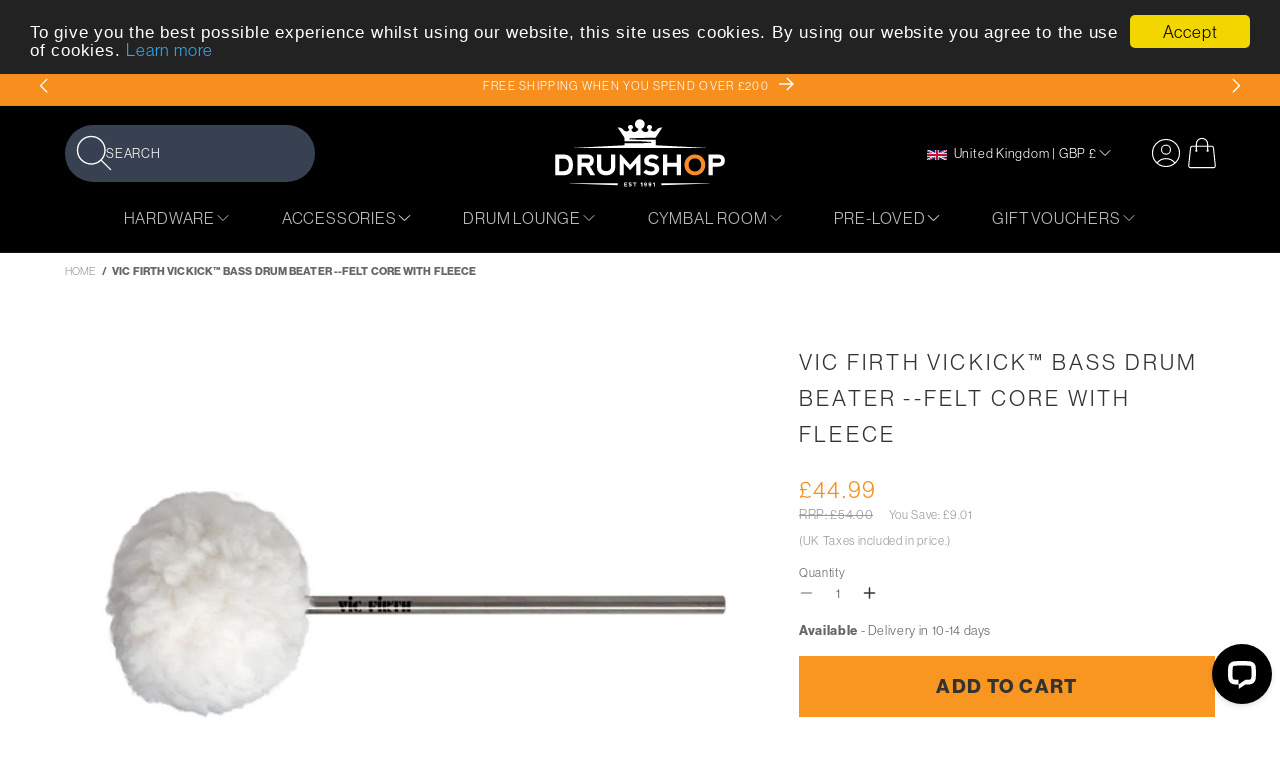

--- FILE ---
content_type: text/html; charset=utf-8
request_url: https://www.drumshop.co.uk/products/vic-firth-vickick-bass-drum-beater-felt-core-with-fleece
body_size: 45203
content:
<!doctype html>
<html class="js" lang="en">
  <head>
    <meta charset="utf-8">
    <meta http-equiv="X-UA-Compatible" content="IE=edge">
    <meta name="viewport" content="width=device-width,initial-scale=1">
    <meta name="theme-color" content="">
    <link rel="canonical" href="https://www.drumshop.co.uk/products/vic-firth-vickick-bass-drum-beater-felt-core-with-fleece"><link rel="icon" type="image/png" href="//www.drumshop.co.uk/cdn/shop/files/drumshop_logo_badge_ea3369d5-a0ee-42f1-b061-473e6adb873a.png?crop=center&height=32&v=1742552354&width=32"><link rel="preconnect" href="https://fonts.shopifycdn.com" crossorigin><title>
      Vic Firth VicKick™ Bass Drum Beater --Felt Core with Fleece
 &ndash; Drum Shop</title>

    
      <meta name="description" content="Vic Firth VicKick™ Beater Percussionist Vic Firth founded The Vic Firth Company in 1963! Vic&#39;s ability to seamlessly and successfully incorporate new ideas has drove this long-standing company to the success it posses today. Key manufacturing features, still used today, were invented by Vic, carrying that tradition for">
    

    

<meta property="og:site_name" content="Drum Shop">
<meta property="og:url" content="https://www.drumshop.co.uk/products/vic-firth-vickick-bass-drum-beater-felt-core-with-fleece">
<meta property="og:title" content="Vic Firth VicKick™ Bass Drum Beater --Felt Core with Fleece">
<meta property="og:type" content="product">
<meta property="og:description" content="Vic Firth VicKick™ Beater Percussionist Vic Firth founded The Vic Firth Company in 1963! Vic&#39;s ability to seamlessly and successfully incorporate new ideas has drove this long-standing company to the success it posses today. Key manufacturing features, still used today, were invented by Vic, carrying that tradition for"><meta property="og:image" content="http://www.drumshop.co.uk/cdn/shop/products/EDIT_VBK3.jpg?v=1742389748">
  <meta property="og:image:secure_url" content="https://www.drumshop.co.uk/cdn/shop/products/EDIT_VBK3.jpg?v=1742389748">
  <meta property="og:image:width" content="1150">
  <meta property="og:image:height" content="990"><meta property="og:price:amount" content="44.99">
  <meta property="og:price:currency" content="GBP"><meta name="twitter:card" content="summary_large_image">
<meta name="twitter:title" content="Vic Firth VicKick™ Bass Drum Beater --Felt Core with Fleece">
<meta name="twitter:description" content="Vic Firth VicKick™ Beater Percussionist Vic Firth founded The Vic Firth Company in 1963! Vic&#39;s ability to seamlessly and successfully incorporate new ideas has drove this long-standing company to the success it posses today. Key manufacturing features, still used today, were invented by Vic, carrying that tradition for">


    <script src="//www.drumshop.co.uk/cdn/shop/t/66/assets/constants.js?v=132983761750457495441753730902" defer="defer"></script>
    <script src="//www.drumshop.co.uk/cdn/shop/t/66/assets/pubsub.js?v=158357773527763999511753731021" defer="defer"></script>
    <script src="//www.drumshop.co.uk/cdn/shop/t/66/assets/global.js?v=100485860229119880741768839405" defer="defer"></script>
    <script src="//www.drumshop.co.uk/cdn/shop/t/66/assets/details-disclosure.js?v=13653116266235556501753730905" defer="defer"></script>
    <script src="//www.drumshop.co.uk/cdn/shop/t/66/assets/details-modal.js?v=25581673532751508451753730905" defer="defer"></script>
    <script src="//www.drumshop.co.uk/cdn/shop/t/66/assets/search-form.js?v=133129549252120666541753731030" defer="defer"></script>
    <script src="//www.drumshop.co.uk/cdn/shop/t/66/assets/go-up.js?v=131332278774314662921753730910" defer="defer"></script>
    <script src="//www.drumshop.co.uk/cdn/shop/t/66/assets/swiper.js?v=24006136426978431811753731056" defer="defer"></script>
    <script src="//www.drumshop.co.uk/cdn/shop/t/66/assets/popup.js?v=182717198324274859291753731015" defer="defer"></script>

    <link rel="stylesheet" href="https://use.typekit.net/lon7sxu.css"><script>window.performance && window.performance.mark && window.performance.mark('shopify.content_for_header.start');</script><meta name="google-site-verification" content="ol30oz3FA9iSzAKKh32rxWA7UIsYtPFgiJMleldZWys">
<meta id="shopify-digital-wallet" name="shopify-digital-wallet" content="/2772835/digital_wallets/dialog">
<meta name="shopify-checkout-api-token" content="de30264f8a35ebff29c95ab79849a688">
<meta id="in-context-paypal-metadata" data-shop-id="2772835" data-venmo-supported="false" data-environment="production" data-locale="en_US" data-paypal-v4="true" data-currency="GBP">
<link rel="alternate" type="application/json+oembed" href="https://www.drumshop.co.uk/products/vic-firth-vickick-bass-drum-beater-felt-core-with-fleece.oembed">
<script async="async" src="/checkouts/internal/preloads.js?locale=en-GB"></script>
<script id="apple-pay-shop-capabilities" type="application/json">{"shopId":2772835,"countryCode":"GB","currencyCode":"GBP","merchantCapabilities":["supports3DS"],"merchantId":"gid:\/\/shopify\/Shop\/2772835","merchantName":"Drum Shop","requiredBillingContactFields":["postalAddress","email","phone"],"requiredShippingContactFields":["postalAddress","email","phone"],"shippingType":"shipping","supportedNetworks":["visa","maestro","masterCard","amex","discover","elo"],"total":{"type":"pending","label":"Drum Shop","amount":"1.00"},"shopifyPaymentsEnabled":true,"supportsSubscriptions":true}</script>
<script id="shopify-features" type="application/json">{"accessToken":"de30264f8a35ebff29c95ab79849a688","betas":["rich-media-storefront-analytics"],"domain":"www.drumshop.co.uk","predictiveSearch":true,"shopId":2772835,"locale":"en"}</script>
<script>var Shopify = Shopify || {};
Shopify.shop = "thedrumshop.myshopify.com";
Shopify.locale = "en";
Shopify.currency = {"active":"GBP","rate":"1.0"};
Shopify.country = "GB";
Shopify.theme = {"name":"Drumshop 2.0 - Inventory Update","id":180582351234,"schema_name":"Dawn","schema_version":"15.2.0","theme_store_id":887,"role":"main"};
Shopify.theme.handle = "null";
Shopify.theme.style = {"id":null,"handle":null};
Shopify.cdnHost = "www.drumshop.co.uk/cdn";
Shopify.routes = Shopify.routes || {};
Shopify.routes.root = "/";</script>
<script type="module">!function(o){(o.Shopify=o.Shopify||{}).modules=!0}(window);</script>
<script>!function(o){function n(){var o=[];function n(){o.push(Array.prototype.slice.apply(arguments))}return n.q=o,n}var t=o.Shopify=o.Shopify||{};t.loadFeatures=n(),t.autoloadFeatures=n()}(window);</script>
<script id="shop-js-analytics" type="application/json">{"pageType":"product"}</script>
<script defer="defer" async type="module" src="//www.drumshop.co.uk/cdn/shopifycloud/shop-js/modules/v2/client.init-shop-cart-sync_WVOgQShq.en.esm.js"></script>
<script defer="defer" async type="module" src="//www.drumshop.co.uk/cdn/shopifycloud/shop-js/modules/v2/chunk.common_C_13GLB1.esm.js"></script>
<script defer="defer" async type="module" src="//www.drumshop.co.uk/cdn/shopifycloud/shop-js/modules/v2/chunk.modal_CLfMGd0m.esm.js"></script>
<script type="module">
  await import("//www.drumshop.co.uk/cdn/shopifycloud/shop-js/modules/v2/client.init-shop-cart-sync_WVOgQShq.en.esm.js");
await import("//www.drumshop.co.uk/cdn/shopifycloud/shop-js/modules/v2/chunk.common_C_13GLB1.esm.js");
await import("//www.drumshop.co.uk/cdn/shopifycloud/shop-js/modules/v2/chunk.modal_CLfMGd0m.esm.js");

  window.Shopify.SignInWithShop?.initShopCartSync?.({"fedCMEnabled":true,"windoidEnabled":true});

</script>
<script>(function() {
  var isLoaded = false;
  function asyncLoad() {
    if (isLoaded) return;
    isLoaded = true;
    var urls = ["https:\/\/s3.eu-west-1.amazonaws.com\/production-klarna-il-shopify-osm\/0b7fe7c4a98ef8166eeafee767bc667686567a25\/thedrumshop.myshopify.com-1764672119134.js?shop=thedrumshop.myshopify.com"];
    for (var i = 0; i < urls.length; i++) {
      var s = document.createElement('script');
      s.type = 'text/javascript';
      s.async = true;
      s.src = urls[i];
      var x = document.getElementsByTagName('script')[0];
      x.parentNode.insertBefore(s, x);
    }
  };
  if(window.attachEvent) {
    window.attachEvent('onload', asyncLoad);
  } else {
    window.addEventListener('load', asyncLoad, false);
  }
})();</script>
<script id="__st">var __st={"a":2772835,"offset":0,"reqid":"b4b16156-a2dd-46a0-9c2a-bd76f5b65707-1769610576","pageurl":"www.drumshop.co.uk\/products\/vic-firth-vickick-bass-drum-beater-felt-core-with-fleece","u":"40ee20bf2a1b","p":"product","rtyp":"product","rid":1816037720154};</script>
<script>window.ShopifyPaypalV4VisibilityTracking = true;</script>
<script id="captcha-bootstrap">!function(){'use strict';const t='contact',e='account',n='new_comment',o=[[t,t],['blogs',n],['comments',n],[t,'customer']],c=[[e,'customer_login'],[e,'guest_login'],[e,'recover_customer_password'],[e,'create_customer']],r=t=>t.map((([t,e])=>`form[action*='/${t}']:not([data-nocaptcha='true']) input[name='form_type'][value='${e}']`)).join(','),a=t=>()=>t?[...document.querySelectorAll(t)].map((t=>t.form)):[];function s(){const t=[...o],e=r(t);return a(e)}const i='password',u='form_key',d=['recaptcha-v3-token','g-recaptcha-response','h-captcha-response',i],f=()=>{try{return window.sessionStorage}catch{return}},m='__shopify_v',_=t=>t.elements[u];function p(t,e,n=!1){try{const o=window.sessionStorage,c=JSON.parse(o.getItem(e)),{data:r}=function(t){const{data:e,action:n}=t;return t[m]||n?{data:e,action:n}:{data:t,action:n}}(c);for(const[e,n]of Object.entries(r))t.elements[e]&&(t.elements[e].value=n);n&&o.removeItem(e)}catch(o){console.error('form repopulation failed',{error:o})}}const l='form_type',E='cptcha';function T(t){t.dataset[E]=!0}const w=window,h=w.document,L='Shopify',v='ce_forms',y='captcha';let A=!1;((t,e)=>{const n=(g='f06e6c50-85a8-45c8-87d0-21a2b65856fe',I='https://cdn.shopify.com/shopifycloud/storefront-forms-hcaptcha/ce_storefront_forms_captcha_hcaptcha.v1.5.2.iife.js',D={infoText:'Protected by hCaptcha',privacyText:'Privacy',termsText:'Terms'},(t,e,n)=>{const o=w[L][v],c=o.bindForm;if(c)return c(t,g,e,D).then(n);var r;o.q.push([[t,g,e,D],n]),r=I,A||(h.body.append(Object.assign(h.createElement('script'),{id:'captcha-provider',async:!0,src:r})),A=!0)});var g,I,D;w[L]=w[L]||{},w[L][v]=w[L][v]||{},w[L][v].q=[],w[L][y]=w[L][y]||{},w[L][y].protect=function(t,e){n(t,void 0,e),T(t)},Object.freeze(w[L][y]),function(t,e,n,w,h,L){const[v,y,A,g]=function(t,e,n){const i=e?o:[],u=t?c:[],d=[...i,...u],f=r(d),m=r(i),_=r(d.filter((([t,e])=>n.includes(e))));return[a(f),a(m),a(_),s()]}(w,h,L),I=t=>{const e=t.target;return e instanceof HTMLFormElement?e:e&&e.form},D=t=>v().includes(t);t.addEventListener('submit',(t=>{const e=I(t);if(!e)return;const n=D(e)&&!e.dataset.hcaptchaBound&&!e.dataset.recaptchaBound,o=_(e),c=g().includes(e)&&(!o||!o.value);(n||c)&&t.preventDefault(),c&&!n&&(function(t){try{if(!f())return;!function(t){const e=f();if(!e)return;const n=_(t);if(!n)return;const o=n.value;o&&e.removeItem(o)}(t);const e=Array.from(Array(32),(()=>Math.random().toString(36)[2])).join('');!function(t,e){_(t)||t.append(Object.assign(document.createElement('input'),{type:'hidden',name:u})),t.elements[u].value=e}(t,e),function(t,e){const n=f();if(!n)return;const o=[...t.querySelectorAll(`input[type='${i}']`)].map((({name:t})=>t)),c=[...d,...o],r={};for(const[a,s]of new FormData(t).entries())c.includes(a)||(r[a]=s);n.setItem(e,JSON.stringify({[m]:1,action:t.action,data:r}))}(t,e)}catch(e){console.error('failed to persist form',e)}}(e),e.submit())}));const S=(t,e)=>{t&&!t.dataset[E]&&(n(t,e.some((e=>e===t))),T(t))};for(const o of['focusin','change'])t.addEventListener(o,(t=>{const e=I(t);D(e)&&S(e,y())}));const B=e.get('form_key'),M=e.get(l),P=B&&M;t.addEventListener('DOMContentLoaded',(()=>{const t=y();if(P)for(const e of t)e.elements[l].value===M&&p(e,B);[...new Set([...A(),...v().filter((t=>'true'===t.dataset.shopifyCaptcha))])].forEach((e=>S(e,t)))}))}(h,new URLSearchParams(w.location.search),n,t,e,['guest_login'])})(!0,!0)}();</script>
<script integrity="sha256-4kQ18oKyAcykRKYeNunJcIwy7WH5gtpwJnB7kiuLZ1E=" data-source-attribution="shopify.loadfeatures" defer="defer" src="//www.drumshop.co.uk/cdn/shopifycloud/storefront/assets/storefront/load_feature-a0a9edcb.js" crossorigin="anonymous"></script>
<script data-source-attribution="shopify.dynamic_checkout.dynamic.init">var Shopify=Shopify||{};Shopify.PaymentButton=Shopify.PaymentButton||{isStorefrontPortableWallets:!0,init:function(){window.Shopify.PaymentButton.init=function(){};var t=document.createElement("script");t.src="https://www.drumshop.co.uk/cdn/shopifycloud/portable-wallets/latest/portable-wallets.en.js",t.type="module",document.head.appendChild(t)}};
</script>
<script data-source-attribution="shopify.dynamic_checkout.buyer_consent">
  function portableWalletsHideBuyerConsent(e){var t=document.getElementById("shopify-buyer-consent"),n=document.getElementById("shopify-subscription-policy-button");t&&n&&(t.classList.add("hidden"),t.setAttribute("aria-hidden","true"),n.removeEventListener("click",e))}function portableWalletsShowBuyerConsent(e){var t=document.getElementById("shopify-buyer-consent"),n=document.getElementById("shopify-subscription-policy-button");t&&n&&(t.classList.remove("hidden"),t.removeAttribute("aria-hidden"),n.addEventListener("click",e))}window.Shopify?.PaymentButton&&(window.Shopify.PaymentButton.hideBuyerConsent=portableWalletsHideBuyerConsent,window.Shopify.PaymentButton.showBuyerConsent=portableWalletsShowBuyerConsent);
</script>
<script data-source-attribution="shopify.dynamic_checkout.cart.bootstrap">document.addEventListener("DOMContentLoaded",(function(){function t(){return document.querySelector("shopify-accelerated-checkout-cart, shopify-accelerated-checkout")}if(t())Shopify.PaymentButton.init();else{new MutationObserver((function(e,n){t()&&(Shopify.PaymentButton.init(),n.disconnect())})).observe(document.body,{childList:!0,subtree:!0})}}));
</script>
<link id="shopify-accelerated-checkout-styles" rel="stylesheet" media="screen" href="https://www.drumshop.co.uk/cdn/shopifycloud/portable-wallets/latest/accelerated-checkout-backwards-compat.css" crossorigin="anonymous">
<style id="shopify-accelerated-checkout-cart">
        #shopify-buyer-consent {
  margin-top: 1em;
  display: inline-block;
  width: 100%;
}

#shopify-buyer-consent.hidden {
  display: none;
}

#shopify-subscription-policy-button {
  background: none;
  border: none;
  padding: 0;
  text-decoration: underline;
  font-size: inherit;
  cursor: pointer;
}

#shopify-subscription-policy-button::before {
  box-shadow: none;
}

      </style>
<script id="sections-script" data-sections="header" defer="defer" src="//www.drumshop.co.uk/cdn/shop/t/66/compiled_assets/scripts.js?v=30043"></script>
<script>window.performance && window.performance.mark && window.performance.mark('shopify.content_for_header.end');</script>


    <style data-shopify>
      @font-face {
  font-family: Montserrat;
  font-weight: 400;
  font-style: normal;
  font-display: swap;
  src: url("//www.drumshop.co.uk/cdn/fonts/montserrat/montserrat_n4.81949fa0ac9fd2021e16436151e8eaa539321637.woff2") format("woff2"),
       url("//www.drumshop.co.uk/cdn/fonts/montserrat/montserrat_n4.a6c632ca7b62da89c3594789ba828388aac693fe.woff") format("woff");
}

      @font-face {
  font-family: Montserrat;
  font-weight: 700;
  font-style: normal;
  font-display: swap;
  src: url("//www.drumshop.co.uk/cdn/fonts/montserrat/montserrat_n7.3c434e22befd5c18a6b4afadb1e3d77c128c7939.woff2") format("woff2"),
       url("//www.drumshop.co.uk/cdn/fonts/montserrat/montserrat_n7.5d9fa6e2cae713c8fb539a9876489d86207fe957.woff") format("woff");
}

      @font-face {
  font-family: Montserrat;
  font-weight: 400;
  font-style: italic;
  font-display: swap;
  src: url("//www.drumshop.co.uk/cdn/fonts/montserrat/montserrat_i4.5a4ea298b4789e064f62a29aafc18d41f09ae59b.woff2") format("woff2"),
       url("//www.drumshop.co.uk/cdn/fonts/montserrat/montserrat_i4.072b5869c5e0ed5b9d2021e4c2af132e16681ad2.woff") format("woff");
}

      @font-face {
  font-family: Montserrat;
  font-weight: 700;
  font-style: italic;
  font-display: swap;
  src: url("//www.drumshop.co.uk/cdn/fonts/montserrat/montserrat_i7.a0d4a463df4f146567d871890ffb3c80408e7732.woff2") format("woff2"),
       url("//www.drumshop.co.uk/cdn/fonts/montserrat/montserrat_i7.f6ec9f2a0681acc6f8152c40921d2a4d2e1a2c78.woff") format("woff");
}

      @font-face {
  font-family: Montserrat;
  font-weight: 400;
  font-style: normal;
  font-display: swap;
  src: url("//www.drumshop.co.uk/cdn/fonts/montserrat/montserrat_n4.81949fa0ac9fd2021e16436151e8eaa539321637.woff2") format("woff2"),
       url("//www.drumshop.co.uk/cdn/fonts/montserrat/montserrat_n4.a6c632ca7b62da89c3594789ba828388aac693fe.woff") format("woff");
}


      
        :root,
        .color-scheme-1 {
          --color-background: 255,255,255;
        
          --gradient-background: #ffffff;
        

        

        --color-foreground: 51,51,51;
        --color-background-contrast: 191,191,191;
        --color-shadow: 51,51,51;
        --color-button: 248,150,33;
        --color-button-text: 51,51,51;
        --color-secondary-button: 255,255,255;
        --color-secondary-button-text: 248,150,33;
        --color-link: 248,150,33;
        --color-badge-foreground: 51,51,51;
        --color-badge-background: 255,255,255;
        --color-badge-border: 51,51,51;
        --payment-terms-background-color: rgb(255 255 255);
      }
      
        
        .color-scheme-2 {
          --color-background: 255,255,255;
        
          --gradient-background: #ffffff;
        

        

        --color-foreground: 0,0,0;
        --color-background-contrast: 191,191,191;
        --color-shadow: 0,0,0;
        --color-button: 247,143,30;
        --color-button-text: 255,255,255;
        --color-secondary-button: 255,255,255;
        --color-secondary-button-text: 247,143,30;
        --color-link: 247,143,30;
        --color-badge-foreground: 0,0,0;
        --color-badge-background: 255,255,255;
        --color-badge-border: 0,0,0;
        --payment-terms-background-color: rgb(255 255 255);
      }
      
        
        .color-scheme-3 {
          --color-background: 0,0,0;
        
          --gradient-background: #000000;
        

        

        --color-foreground: 255,255,255;
        --color-background-contrast: 128,128,128;
        --color-shadow: 18,18,18;
        --color-button: 247,143,30;
        --color-button-text: 255,255,255;
        --color-secondary-button: 0,0,0;
        --color-secondary-button-text: 247,143,30;
        --color-link: 247,143,30;
        --color-badge-foreground: 255,255,255;
        --color-badge-background: 0,0,0;
        --color-badge-border: 255,255,255;
        --payment-terms-background-color: rgb(0 0 0);
      }
      
        
        .color-scheme-4 {
          --color-background: 18,18,18;
        
          --gradient-background: #121212;
        

        

        --color-foreground: 255,255,255;
        --color-background-contrast: 146,146,146;
        --color-shadow: 18,18,18;
        --color-button: 255,255,255;
        --color-button-text: 18,18,18;
        --color-secondary-button: 18,18,18;
        --color-secondary-button-text: 255,255,255;
        --color-link: 255,255,255;
        --color-badge-foreground: 255,255,255;
        --color-badge-background: 18,18,18;
        --color-badge-border: 255,255,255;
        --payment-terms-background-color: rgb(18 18 18);
      }
      
        
        .color-scheme-5 {
          --color-background: 247,143,30;
        
          --gradient-background: #f78f1e;
        

        

        --color-foreground: 255,255,255;
        --color-background-contrast: 144,78,5;
        --color-shadow: 18,18,18;
        --color-button: 255,255,255;
        --color-button-text: 51,51,51;
        --color-secondary-button: 247,143,30;
        --color-secondary-button-text: 255,255,255;
        --color-link: 255,255,255;
        --color-badge-foreground: 255,255,255;
        --color-badge-background: 247,143,30;
        --color-badge-border: 255,255,255;
        --payment-terms-background-color: rgb(247 143 30);
      }
      
        
        .color-scheme-9a70bb57-a241-46cf-bca2-96ec6a44b5b1 {
          --color-background: 255,255,255;
        
          --gradient-background: #ffffff;
        

        

        --color-foreground: 51,51,51;
        --color-background-contrast: 191,191,191;
        --color-shadow: 0,0,0;
        --color-button: 255,255,255;
        --color-button-text: 51,51,51;
        --color-secondary-button: 255,255,255;
        --color-secondary-button-text: 247,143,30;
        --color-link: 247,143,30;
        --color-badge-foreground: 51,51,51;
        --color-badge-background: 255,255,255;
        --color-badge-border: 51,51,51;
        --payment-terms-background-color: rgb(255 255 255);
      }
      
        
        .color-scheme-a02af1f5-68ed-4a34-912c-a6bf3c2ac180 {
          --color-background: 249,249,249;
        
          --gradient-background: #f9f9f9;
        

        

        --color-foreground: 51,51,51;
        --color-background-contrast: 185,185,185;
        --color-shadow: 51,51,51;
        --color-button: 247,143,30;
        --color-button-text: 51,51,51;
        --color-secondary-button: 249,249,249;
        --color-secondary-button-text: 247,143,30;
        --color-link: 247,143,30;
        --color-badge-foreground: 51,51,51;
        --color-badge-background: 249,249,249;
        --color-badge-border: 51,51,51;
        --payment-terms-background-color: rgb(249 249 249);
      }
      
        
        .color-scheme-0efb3a07-c68c-4b21-8dda-18a0706429f9 {
          --color-background: 254,213,163;
        
          --gradient-background: #fed5a3;
        

        

        --color-foreground: 51,51,51;
        --color-background-contrast: 253,155,37;
        --color-shadow: 51,51,51;
        --color-button: 248,150,33;
        --color-button-text: 51,51,51;
        --color-secondary-button: 254,213,163;
        --color-secondary-button-text: 248,150,33;
        --color-link: 248,150,33;
        --color-badge-foreground: 51,51,51;
        --color-badge-background: 254,213,163;
        --color-badge-border: 51,51,51;
        --payment-terms-background-color: rgb(254 213 163);
      }
      
        
        .color-scheme-0e70fc74-63d2-418e-984a-e187d597966c {
          --color-background: 255,255,255;
        
          --gradient-background: #ffffff;
        

        

        --color-foreground: 255,255,255;
        --color-background-contrast: 191,191,191;
        --color-shadow: 51,51,51;
        --color-button: 197,0,0;
        --color-button-text: 255,255,255;
        --color-secondary-button: 255,255,255;
        --color-secondary-button-text: 197,0,0;
        --color-link: 197,0,0;
        --color-badge-foreground: 255,255,255;
        --color-badge-background: 255,255,255;
        --color-badge-border: 255,255,255;
        --payment-terms-background-color: rgb(255 255 255);
      }
      

      body, .color-scheme-1, .color-scheme-2, .color-scheme-3, .color-scheme-4, .color-scheme-5, .color-scheme-9a70bb57-a241-46cf-bca2-96ec6a44b5b1, .color-scheme-a02af1f5-68ed-4a34-912c-a6bf3c2ac180, .color-scheme-0efb3a07-c68c-4b21-8dda-18a0706429f9, .color-scheme-0e70fc74-63d2-418e-984a-e187d597966c {
        color: rgba(var(--color-foreground), 0.75);
        background-color: rgb(var(--color-background));
      }

      :root {--font-body-family: "neue-haas-grotesk-display", sans-serif;--font-body-style: normal;
        --font-body-weight: 400;
        --font-body-weight-bold: 700;--font-heading-family: "neue-haas-grotesk-display", sans-serif;--font-heading-style: normal;
        --font-heading-weight: 400;

        --font-body-scale: 1.0;
        --font-heading-scale: 1.0;

        --media-padding: px;
        --media-border-opacity: 0.05;
        --media-border-width: 1px;
        --media-radius: 0px;
        --media-shadow-opacity: 0.0;
        --media-shadow-horizontal-offset: 0px;
        --media-shadow-vertical-offset: 4px;
        --media-shadow-blur-radius: 5px;
        --media-shadow-visible: 0;

        --page-width: 100rem;
        --page-width-margin: 0rem;

        --product-card-image-padding: 0.0rem;
        --product-card-corner-radius: 0.0rem;
        --product-card-text-alignment: left;
        --product-card-border-width: 0.0rem;
        --product-card-border-opacity: 0.1;
        --product-card-shadow-opacity: 0.0;
        --product-card-shadow-visible: 0;
        --product-card-shadow-horizontal-offset: 0.0rem;
        --product-card-shadow-vertical-offset: 0.4rem;
        --product-card-shadow-blur-radius: 0.5rem;

        --collection-card-image-padding: 0.0rem;
        --collection-card-corner-radius: 0.0rem;
        --collection-card-text-alignment: left;
        --collection-card-border-width: 0.0rem;
        --collection-card-border-opacity: 0.1;
        --collection-card-shadow-opacity: 0.0;
        --collection-card-shadow-visible: 0;
        --collection-card-shadow-horizontal-offset: 0.0rem;
        --collection-card-shadow-vertical-offset: 0.4rem;
        --collection-card-shadow-blur-radius: 0.5rem;

        --blog-card-image-padding: 0.0rem;
        --blog-card-corner-radius: 0.0rem;
        --blog-card-text-alignment: center;
        --blog-card-border-width: 0.0rem;
        --blog-card-border-opacity: 0.1;
        --blog-card-shadow-opacity: 0.0;
        --blog-card-shadow-visible: 0;
        --blog-card-shadow-horizontal-offset: 0.0rem;
        --blog-card-shadow-vertical-offset: 0.4rem;
        --blog-card-shadow-blur-radius: 0.5rem;

        --badge-corner-radius: 0.0rem;

        --popup-border-width: 1px;
        --popup-border-opacity: 0.1;
        --popup-corner-radius: 0.5rem;
        --popup-shadow-opacity: 0.1;
        --popup-shadow-horizontal-offset: 0px;
        --popup-shadow-vertical-offset: 4px;
        --popup-shadow-blur-radius: 12px;

        --drawer-border-width: 1px;
        --drawer-border-opacity: 0.1;
        --drawer-shadow-opacity: 0.0;
        --drawer-shadow-horizontal-offset: 0px;
        --drawer-shadow-vertical-offset: 4px;
        --drawer-shadow-blur-radius: 5px;

        --spacing-sections-desktop: 0px;
        --spacing-sections-mobile: 0px;

        --grid-desktop-vertical-spacing: 40px;
        --grid-desktop-horizontal-spacing: 40px;
        --grid-mobile-vertical-spacing: 20px;
        --grid-mobile-horizontal-spacing: 20px;

        --text-boxes-border-opacity: 0.1;
        --text-boxes-border-width: 0px;
        --text-boxes-radius: 0px;
        --text-boxes-shadow-opacity: 0.0;
        --text-boxes-shadow-visible: 0;
        --text-boxes-shadow-horizontal-offset: 0px;
        --text-boxes-shadow-vertical-offset: 4px;
        --text-boxes-shadow-blur-radius: 5px;

        --buttons-radius: 0px;
        --buttons-radius-outset: 0px;
        --buttons-border-width: 1px;
        --buttons-border-opacity: 1.0;
        --buttons-shadow-opacity: 0.0;
        --buttons-shadow-visible: 0;
        --buttons-shadow-horizontal-offset: 0px;
        --buttons-shadow-vertical-offset: 0px;
        --buttons-shadow-blur-radius: 0px;
        --buttons-border-offset: 0px;

        --inputs-radius: 0px;
        --inputs-border-width: 1px;
        --inputs-border-opacity: 0.55;
        --inputs-shadow-opacity: 0.0;
        --inputs-shadow-horizontal-offset: 0px;
        --inputs-margin-offset: 0px;
        --inputs-shadow-vertical-offset: 4px;
        --inputs-shadow-blur-radius: 5px;
        --inputs-radius-outset: 0px;

        --variant-pills-radius: 40px;
        --variant-pills-border-width: 1px;
        --variant-pills-border-opacity: 0.55;
        --variant-pills-shadow-opacity: 0.0;
        --variant-pills-shadow-horizontal-offset: 0px;
        --variant-pills-shadow-vertical-offset: 4px;
        --variant-pills-shadow-blur-radius: 5px;
      }

      *,
      *::before,
      *::after {
        box-sizing: inherit;
      }

      html {
        box-sizing: border-box;
        font-size: 13px;
        height: 100%;
      }

      body {
        display: grid;
        grid-template-rows: auto auto 1fr auto;
        grid-template-columns: 100%;
        min-height: 100%;
        margin: 0;
        font-size: 1rem;
        letter-spacing: 0.06rem;
        line-height: calc(1 + 0.8 / var(--font-body-scale));
        font-family: var(--font-body-family);
        font-style: var(--font-body-style);
        font-weight: var(--font-body-weight);
      }

      @media screen and (min-width: 750px) {
        body {
          font-size: 1rem;
        }
      }
    </style>

    <link href="//www.drumshop.co.uk/cdn/shop/t/66/assets/base.css?v=109683222481198587741767967613" rel="stylesheet" type="text/css" media="all" />
    <link href="//www.drumshop.co.uk/cdn/shop/t/66/assets/swiper.css?v=18649028253925240381753731054" rel="stylesheet" type="text/css" media="all" />
    <link href="//www.drumshop.co.uk/cdn/shop/t/66/assets/twcompiled.css?v=24714971822626246771757683571" rel="stylesheet" type="text/css" media="all" />
    <link rel="stylesheet" href="//www.drumshop.co.uk/cdn/shop/t/66/assets/component-cart-items.css?v=126076585360942461021753730869" media="print" onload="this.media='all'">
    <link
      media="none"
      onload="if(media!=='all')media='all'"
      href="//www.drumshop.co.uk/cdn/shop/t/66/assets/micromodal.css?v=6810465055166289251753731009"
      rel="stylesheet"
      type="text/css"
    ><link href="//www.drumshop.co.uk/cdn/shop/t/66/assets/component-cart-drawer.css?v=170065407743896695141753730868" rel="stylesheet" type="text/css" media="all" />
      <link href="//www.drumshop.co.uk/cdn/shop/t/66/assets/component-cart.css?v=38462564054067053731753730871" rel="stylesheet" type="text/css" media="all" />
      <link href="//www.drumshop.co.uk/cdn/shop/t/66/assets/component-totals.css?v=31977967028529585171753730899" rel="stylesheet" type="text/css" media="all" />
      <link href="//www.drumshop.co.uk/cdn/shop/t/66/assets/component-price.css?v=145466556741704903261753730889" rel="stylesheet" type="text/css" media="all" />
      <link href="//www.drumshop.co.uk/cdn/shop/t/66/assets/component-discounts.css?v=152760482443307489271753730875" rel="stylesheet" type="text/css" media="all" />

      <link rel="preload" as="font" href="//www.drumshop.co.uk/cdn/fonts/montserrat/montserrat_n4.81949fa0ac9fd2021e16436151e8eaa539321637.woff2" type="font/woff2" crossorigin>
      

      <link rel="preload" as="font" href="//www.drumshop.co.uk/cdn/fonts/montserrat/montserrat_n4.81949fa0ac9fd2021e16436151e8eaa539321637.woff2" type="font/woff2" crossorigin>
      
<link href="//www.drumshop.co.uk/cdn/shop/t/66/assets/component-localization-form.css?v=101595169390764931911753730880" rel="stylesheet" type="text/css" media="all" />
      <script src="//www.drumshop.co.uk/cdn/shop/t/66/assets/localization-form.js?v=144176611646395275351753730989" defer="defer"></script><link
        rel="stylesheet"
        href="//www.drumshop.co.uk/cdn/shop/t/66/assets/component-predictive-search.css?v=27337814082531186461753730888"
        media="print"
        onload="this.media='all'"
      ><script>
      if (Shopify.designMode) {
        document.documentElement.classList.add('shopify-design-mode');
      }
    </script>

    
      <script defer type="text/javascript" src="//www.drumshop.co.uk/cdn/shop/t/66/assets/livechat.js?v=45027261155119464021753730987"></script>
    

    
     <script type="text/javascript">
    (function(c,l,a,r,i,t,y){
        c[a]=c[a]||function(){(c[a].q=c[a].q||[]).push(arguments)};
        t=l.createElement(r);t.async=1;t.src="https://www.clarity.ms/tag/"+i;
        y=l.getElementsByTagName(r)[0];y.parentNode.insertBefore(t,y);
    })(window, document, "clarity", "script", "t9145aa2d7");
</script>
    
  <!-- BEGIN app block: shopify://apps/microsoft-clarity/blocks/clarity_js/31c3d126-8116-4b4a-8ba1-baeda7c4aeea -->
<script type="text/javascript">
  (function (c, l, a, r, i, t, y) {
    c[a] = c[a] || function () { (c[a].q = c[a].q || []).push(arguments); };
    t = l.createElement(r); t.async = 1; t.src = "https://www.clarity.ms/tag/" + i + "?ref=shopify";
    y = l.getElementsByTagName(r)[0]; y.parentNode.insertBefore(t, y);

    c.Shopify.loadFeatures([{ name: "consent-tracking-api", version: "0.1" }], error => {
      if (error) {
        console.error("Error loading Shopify features:", error);
        return;
      }

      c[a]('consentv2', {
        ad_Storage: c.Shopify.customerPrivacy.marketingAllowed() ? "granted" : "denied",
        analytics_Storage: c.Shopify.customerPrivacy.analyticsProcessingAllowed() ? "granted" : "denied",
      });
    });

    l.addEventListener("visitorConsentCollected", function (e) {
      c[a]('consentv2', {
        ad_Storage: e.detail.marketingAllowed ? "granted" : "denied",
        analytics_Storage: e.detail.analyticsAllowed ? "granted" : "denied",
      });
    });
  })(window, document, "clarity", "script", "ti9oatttg2");
</script>



<!-- END app block --><!-- BEGIN app block: shopify://apps/microsoft-clarity/blocks/brandAgents_js/31c3d126-8116-4b4a-8ba1-baeda7c4aeea -->





<!-- END app block --><script src="https://cdn.shopify.com/extensions/6da6ffdd-cf2b-4a18-80e5-578ff81399ca/klarna-on-site-messaging-33/assets/index.js" type="text/javascript" defer="defer"></script>
<link href="https://monorail-edge.shopifysvc.com" rel="dns-prefetch">
<script>(function(){if ("sendBeacon" in navigator && "performance" in window) {try {var session_token_from_headers = performance.getEntriesByType('navigation')[0].serverTiming.find(x => x.name == '_s').description;} catch {var session_token_from_headers = undefined;}var session_cookie_matches = document.cookie.match(/_shopify_s=([^;]*)/);var session_token_from_cookie = session_cookie_matches && session_cookie_matches.length === 2 ? session_cookie_matches[1] : "";var session_token = session_token_from_headers || session_token_from_cookie || "";function handle_abandonment_event(e) {var entries = performance.getEntries().filter(function(entry) {return /monorail-edge.shopifysvc.com/.test(entry.name);});if (!window.abandonment_tracked && entries.length === 0) {window.abandonment_tracked = true;var currentMs = Date.now();var navigation_start = performance.timing.navigationStart;var payload = {shop_id: 2772835,url: window.location.href,navigation_start,duration: currentMs - navigation_start,session_token,page_type: "product"};window.navigator.sendBeacon("https://monorail-edge.shopifysvc.com/v1/produce", JSON.stringify({schema_id: "online_store_buyer_site_abandonment/1.1",payload: payload,metadata: {event_created_at_ms: currentMs,event_sent_at_ms: currentMs}}));}}window.addEventListener('pagehide', handle_abandonment_event);}}());</script>
<script id="web-pixels-manager-setup">(function e(e,d,r,n,o){if(void 0===o&&(o={}),!Boolean(null===(a=null===(i=window.Shopify)||void 0===i?void 0:i.analytics)||void 0===a?void 0:a.replayQueue)){var i,a;window.Shopify=window.Shopify||{};var t=window.Shopify;t.analytics=t.analytics||{};var s=t.analytics;s.replayQueue=[],s.publish=function(e,d,r){return s.replayQueue.push([e,d,r]),!0};try{self.performance.mark("wpm:start")}catch(e){}var l=function(){var e={modern:/Edge?\/(1{2}[4-9]|1[2-9]\d|[2-9]\d{2}|\d{4,})\.\d+(\.\d+|)|Firefox\/(1{2}[4-9]|1[2-9]\d|[2-9]\d{2}|\d{4,})\.\d+(\.\d+|)|Chrom(ium|e)\/(9{2}|\d{3,})\.\d+(\.\d+|)|(Maci|X1{2}).+ Version\/(15\.\d+|(1[6-9]|[2-9]\d|\d{3,})\.\d+)([,.]\d+|)( \(\w+\)|)( Mobile\/\w+|) Safari\/|Chrome.+OPR\/(9{2}|\d{3,})\.\d+\.\d+|(CPU[ +]OS|iPhone[ +]OS|CPU[ +]iPhone|CPU IPhone OS|CPU iPad OS)[ +]+(15[._]\d+|(1[6-9]|[2-9]\d|\d{3,})[._]\d+)([._]\d+|)|Android:?[ /-](13[3-9]|1[4-9]\d|[2-9]\d{2}|\d{4,})(\.\d+|)(\.\d+|)|Android.+Firefox\/(13[5-9]|1[4-9]\d|[2-9]\d{2}|\d{4,})\.\d+(\.\d+|)|Android.+Chrom(ium|e)\/(13[3-9]|1[4-9]\d|[2-9]\d{2}|\d{4,})\.\d+(\.\d+|)|SamsungBrowser\/([2-9]\d|\d{3,})\.\d+/,legacy:/Edge?\/(1[6-9]|[2-9]\d|\d{3,})\.\d+(\.\d+|)|Firefox\/(5[4-9]|[6-9]\d|\d{3,})\.\d+(\.\d+|)|Chrom(ium|e)\/(5[1-9]|[6-9]\d|\d{3,})\.\d+(\.\d+|)([\d.]+$|.*Safari\/(?![\d.]+ Edge\/[\d.]+$))|(Maci|X1{2}).+ Version\/(10\.\d+|(1[1-9]|[2-9]\d|\d{3,})\.\d+)([,.]\d+|)( \(\w+\)|)( Mobile\/\w+|) Safari\/|Chrome.+OPR\/(3[89]|[4-9]\d|\d{3,})\.\d+\.\d+|(CPU[ +]OS|iPhone[ +]OS|CPU[ +]iPhone|CPU IPhone OS|CPU iPad OS)[ +]+(10[._]\d+|(1[1-9]|[2-9]\d|\d{3,})[._]\d+)([._]\d+|)|Android:?[ /-](13[3-9]|1[4-9]\d|[2-9]\d{2}|\d{4,})(\.\d+|)(\.\d+|)|Mobile Safari.+OPR\/([89]\d|\d{3,})\.\d+\.\d+|Android.+Firefox\/(13[5-9]|1[4-9]\d|[2-9]\d{2}|\d{4,})\.\d+(\.\d+|)|Android.+Chrom(ium|e)\/(13[3-9]|1[4-9]\d|[2-9]\d{2}|\d{4,})\.\d+(\.\d+|)|Android.+(UC? ?Browser|UCWEB|U3)[ /]?(15\.([5-9]|\d{2,})|(1[6-9]|[2-9]\d|\d{3,})\.\d+)\.\d+|SamsungBrowser\/(5\.\d+|([6-9]|\d{2,})\.\d+)|Android.+MQ{2}Browser\/(14(\.(9|\d{2,})|)|(1[5-9]|[2-9]\d|\d{3,})(\.\d+|))(\.\d+|)|K[Aa][Ii]OS\/(3\.\d+|([4-9]|\d{2,})\.\d+)(\.\d+|)/},d=e.modern,r=e.legacy,n=navigator.userAgent;return n.match(d)?"modern":n.match(r)?"legacy":"unknown"}(),u="modern"===l?"modern":"legacy",c=(null!=n?n:{modern:"",legacy:""})[u],f=function(e){return[e.baseUrl,"/wpm","/b",e.hashVersion,"modern"===e.buildTarget?"m":"l",".js"].join("")}({baseUrl:d,hashVersion:r,buildTarget:u}),m=function(e){var d=e.version,r=e.bundleTarget,n=e.surface,o=e.pageUrl,i=e.monorailEndpoint;return{emit:function(e){var a=e.status,t=e.errorMsg,s=(new Date).getTime(),l=JSON.stringify({metadata:{event_sent_at_ms:s},events:[{schema_id:"web_pixels_manager_load/3.1",payload:{version:d,bundle_target:r,page_url:o,status:a,surface:n,error_msg:t},metadata:{event_created_at_ms:s}}]});if(!i)return console&&console.warn&&console.warn("[Web Pixels Manager] No Monorail endpoint provided, skipping logging."),!1;try{return self.navigator.sendBeacon.bind(self.navigator)(i,l)}catch(e){}var u=new XMLHttpRequest;try{return u.open("POST",i,!0),u.setRequestHeader("Content-Type","text/plain"),u.send(l),!0}catch(e){return console&&console.warn&&console.warn("[Web Pixels Manager] Got an unhandled error while logging to Monorail."),!1}}}}({version:r,bundleTarget:l,surface:e.surface,pageUrl:self.location.href,monorailEndpoint:e.monorailEndpoint});try{o.browserTarget=l,function(e){var d=e.src,r=e.async,n=void 0===r||r,o=e.onload,i=e.onerror,a=e.sri,t=e.scriptDataAttributes,s=void 0===t?{}:t,l=document.createElement("script"),u=document.querySelector("head"),c=document.querySelector("body");if(l.async=n,l.src=d,a&&(l.integrity=a,l.crossOrigin="anonymous"),s)for(var f in s)if(Object.prototype.hasOwnProperty.call(s,f))try{l.dataset[f]=s[f]}catch(e){}if(o&&l.addEventListener("load",o),i&&l.addEventListener("error",i),u)u.appendChild(l);else{if(!c)throw new Error("Did not find a head or body element to append the script");c.appendChild(l)}}({src:f,async:!0,onload:function(){if(!function(){var e,d;return Boolean(null===(d=null===(e=window.Shopify)||void 0===e?void 0:e.analytics)||void 0===d?void 0:d.initialized)}()){var d=window.webPixelsManager.init(e)||void 0;if(d){var r=window.Shopify.analytics;r.replayQueue.forEach((function(e){var r=e[0],n=e[1],o=e[2];d.publishCustomEvent(r,n,o)})),r.replayQueue=[],r.publish=d.publishCustomEvent,r.visitor=d.visitor,r.initialized=!0}}},onerror:function(){return m.emit({status:"failed",errorMsg:"".concat(f," has failed to load")})},sri:function(e){var d=/^sha384-[A-Za-z0-9+/=]+$/;return"string"==typeof e&&d.test(e)}(c)?c:"",scriptDataAttributes:o}),m.emit({status:"loading"})}catch(e){m.emit({status:"failed",errorMsg:(null==e?void 0:e.message)||"Unknown error"})}}})({shopId: 2772835,storefrontBaseUrl: "https://www.drumshop.co.uk",extensionsBaseUrl: "https://extensions.shopifycdn.com/cdn/shopifycloud/web-pixels-manager",monorailEndpoint: "https://monorail-edge.shopifysvc.com/unstable/produce_batch",surface: "storefront-renderer",enabledBetaFlags: ["2dca8a86"],webPixelsConfigList: [{"id":"2588737922","configuration":"{\"accountID\":\"TXbUUp\",\"webPixelConfig\":\"eyJlbmFibGVBZGRlZFRvQ2FydEV2ZW50cyI6IHRydWV9\"}","eventPayloadVersion":"v1","runtimeContext":"STRICT","scriptVersion":"524f6c1ee37bacdca7657a665bdca589","type":"APP","apiClientId":123074,"privacyPurposes":["ANALYTICS","MARKETING"],"dataSharingAdjustments":{"protectedCustomerApprovalScopes":["read_customer_address","read_customer_email","read_customer_name","read_customer_personal_data","read_customer_phone"]}},{"id":"2142568834","configuration":"{\"projectId\":\"ti9oatttg2\"}","eventPayloadVersion":"v1","runtimeContext":"STRICT","scriptVersion":"cf1781658ed156031118fc4bbc2ed159","type":"APP","apiClientId":240074326017,"privacyPurposes":[],"capabilities":["advanced_dom_events"],"dataSharingAdjustments":{"protectedCustomerApprovalScopes":["read_customer_personal_data"]}},{"id":"935330178","configuration":"{\"config\":\"{\\\"pixel_id\\\":\\\"AW-11008572073\\\",\\\"google_tag_ids\\\":[\\\"AW-11008572073\\\",\\\"GT-MQ7X3CC\\\"],\\\"target_country\\\":\\\"GB\\\",\\\"gtag_events\\\":[{\\\"type\\\":\\\"search\\\",\\\"action_label\\\":\\\"AW-11008572073\\\/c2OOCOKo2_AYEKn1pYEp\\\"},{\\\"type\\\":\\\"begin_checkout\\\",\\\"action_label\\\":\\\"AW-11008572073\\\/kG69COio2_AYEKn1pYEp\\\"},{\\\"type\\\":\\\"view_item\\\",\\\"action_label\\\":[\\\"AW-11008572073\\\/L5nLCN-o2_AYEKn1pYEp\\\",\\\"MC-4R0RPQL0H1\\\"]},{\\\"type\\\":\\\"purchase\\\",\\\"action_label\\\":[\\\"AW-11008572073\\\/O9XVCNmo2_AYEKn1pYEp\\\",\\\"MC-4R0RPQL0H1\\\"]},{\\\"type\\\":\\\"page_view\\\",\\\"action_label\\\":[\\\"AW-11008572073\\\/RsGICNyo2_AYEKn1pYEp\\\",\\\"MC-4R0RPQL0H1\\\"]},{\\\"type\\\":\\\"add_payment_info\\\",\\\"action_label\\\":\\\"AW-11008572073\\\/7SAqCOuo2_AYEKn1pYEp\\\"},{\\\"type\\\":\\\"add_to_cart\\\",\\\"action_label\\\":\\\"AW-11008572073\\\/zRAvCOWo2_AYEKn1pYEp\\\"}],\\\"enable_monitoring_mode\\\":false}\"}","eventPayloadVersion":"v1","runtimeContext":"OPEN","scriptVersion":"b2a88bafab3e21179ed38636efcd8a93","type":"APP","apiClientId":1780363,"privacyPurposes":[],"dataSharingAdjustments":{"protectedCustomerApprovalScopes":["read_customer_address","read_customer_email","read_customer_name","read_customer_personal_data","read_customer_phone"]}},{"id":"171245781","configuration":"{\"pixel_id\":\"1023935737804704\",\"pixel_type\":\"facebook_pixel\",\"metaapp_system_user_token\":\"-\"}","eventPayloadVersion":"v1","runtimeContext":"OPEN","scriptVersion":"ca16bc87fe92b6042fbaa3acc2fbdaa6","type":"APP","apiClientId":2329312,"privacyPurposes":["ANALYTICS","MARKETING","SALE_OF_DATA"],"dataSharingAdjustments":{"protectedCustomerApprovalScopes":["read_customer_address","read_customer_email","read_customer_name","read_customer_personal_data","read_customer_phone"]}},{"id":"183140738","eventPayloadVersion":"v1","runtimeContext":"LAX","scriptVersion":"1","type":"CUSTOM","privacyPurposes":["ANALYTICS"],"name":"Google Analytics tag (migrated)"},{"id":"shopify-app-pixel","configuration":"{}","eventPayloadVersion":"v1","runtimeContext":"STRICT","scriptVersion":"0450","apiClientId":"shopify-pixel","type":"APP","privacyPurposes":["ANALYTICS","MARKETING"]},{"id":"shopify-custom-pixel","eventPayloadVersion":"v1","runtimeContext":"LAX","scriptVersion":"0450","apiClientId":"shopify-pixel","type":"CUSTOM","privacyPurposes":["ANALYTICS","MARKETING"]}],isMerchantRequest: false,initData: {"shop":{"name":"Drum Shop","paymentSettings":{"currencyCode":"GBP"},"myshopifyDomain":"thedrumshop.myshopify.com","countryCode":"GB","storefrontUrl":"https:\/\/www.drumshop.co.uk"},"customer":null,"cart":null,"checkout":null,"productVariants":[{"price":{"amount":44.99,"currencyCode":"GBP"},"product":{"title":"Vic Firth VicKick™ Bass Drum Beater --Felt Core with Fleece","vendor":"Vic Firth","id":"1816037720154","untranslatedTitle":"Vic Firth VicKick™ Bass Drum Beater --Felt Core with Fleece","url":"\/products\/vic-firth-vickick-bass-drum-beater-felt-core-with-fleece","type":"Beaters"},"id":"17146539409498","image":{"src":"\/\/www.drumshop.co.uk\/cdn\/shop\/products\/EDIT_VBK3.jpg?v=1742389748"},"sku":"VF-VKB3","title":"Default Title","untranslatedTitle":"Default Title"}],"purchasingCompany":null},},"https://www.drumshop.co.uk/cdn","fcfee988w5aeb613cpc8e4bc33m6693e112",{"modern":"","legacy":""},{"shopId":"2772835","storefrontBaseUrl":"https:\/\/www.drumshop.co.uk","extensionBaseUrl":"https:\/\/extensions.shopifycdn.com\/cdn\/shopifycloud\/web-pixels-manager","surface":"storefront-renderer","enabledBetaFlags":"[\"2dca8a86\"]","isMerchantRequest":"false","hashVersion":"fcfee988w5aeb613cpc8e4bc33m6693e112","publish":"custom","events":"[[\"page_viewed\",{}],[\"product_viewed\",{\"productVariant\":{\"price\":{\"amount\":44.99,\"currencyCode\":\"GBP\"},\"product\":{\"title\":\"Vic Firth VicKick™ Bass Drum Beater --Felt Core with Fleece\",\"vendor\":\"Vic Firth\",\"id\":\"1816037720154\",\"untranslatedTitle\":\"Vic Firth VicKick™ Bass Drum Beater --Felt Core with Fleece\",\"url\":\"\/products\/vic-firth-vickick-bass-drum-beater-felt-core-with-fleece\",\"type\":\"Beaters\"},\"id\":\"17146539409498\",\"image\":{\"src\":\"\/\/www.drumshop.co.uk\/cdn\/shop\/products\/EDIT_VBK3.jpg?v=1742389748\"},\"sku\":\"VF-VKB3\",\"title\":\"Default Title\",\"untranslatedTitle\":\"Default Title\"}}]]"});</script><script>
  window.ShopifyAnalytics = window.ShopifyAnalytics || {};
  window.ShopifyAnalytics.meta = window.ShopifyAnalytics.meta || {};
  window.ShopifyAnalytics.meta.currency = 'GBP';
  var meta = {"product":{"id":1816037720154,"gid":"gid:\/\/shopify\/Product\/1816037720154","vendor":"Vic Firth","type":"Beaters","handle":"vic-firth-vickick-bass-drum-beater-felt-core-with-fleece","variants":[{"id":17146539409498,"price":4499,"name":"Vic Firth VicKick™ Bass Drum Beater --Felt Core with Fleece","public_title":null,"sku":"VF-VKB3"}],"remote":false},"page":{"pageType":"product","resourceType":"product","resourceId":1816037720154,"requestId":"b4b16156-a2dd-46a0-9c2a-bd76f5b65707-1769610576"}};
  for (var attr in meta) {
    window.ShopifyAnalytics.meta[attr] = meta[attr];
  }
</script>
<script class="analytics">
  (function () {
    var customDocumentWrite = function(content) {
      var jquery = null;

      if (window.jQuery) {
        jquery = window.jQuery;
      } else if (window.Checkout && window.Checkout.$) {
        jquery = window.Checkout.$;
      }

      if (jquery) {
        jquery('body').append(content);
      }
    };

    var hasLoggedConversion = function(token) {
      if (token) {
        return document.cookie.indexOf('loggedConversion=' + token) !== -1;
      }
      return false;
    }

    var setCookieIfConversion = function(token) {
      if (token) {
        var twoMonthsFromNow = new Date(Date.now());
        twoMonthsFromNow.setMonth(twoMonthsFromNow.getMonth() + 2);

        document.cookie = 'loggedConversion=' + token + '; expires=' + twoMonthsFromNow;
      }
    }

    var trekkie = window.ShopifyAnalytics.lib = window.trekkie = window.trekkie || [];
    if (trekkie.integrations) {
      return;
    }
    trekkie.methods = [
      'identify',
      'page',
      'ready',
      'track',
      'trackForm',
      'trackLink'
    ];
    trekkie.factory = function(method) {
      return function() {
        var args = Array.prototype.slice.call(arguments);
        args.unshift(method);
        trekkie.push(args);
        return trekkie;
      };
    };
    for (var i = 0; i < trekkie.methods.length; i++) {
      var key = trekkie.methods[i];
      trekkie[key] = trekkie.factory(key);
    }
    trekkie.load = function(config) {
      trekkie.config = config || {};
      trekkie.config.initialDocumentCookie = document.cookie;
      var first = document.getElementsByTagName('script')[0];
      var script = document.createElement('script');
      script.type = 'text/javascript';
      script.onerror = function(e) {
        var scriptFallback = document.createElement('script');
        scriptFallback.type = 'text/javascript';
        scriptFallback.onerror = function(error) {
                var Monorail = {
      produce: function produce(monorailDomain, schemaId, payload) {
        var currentMs = new Date().getTime();
        var event = {
          schema_id: schemaId,
          payload: payload,
          metadata: {
            event_created_at_ms: currentMs,
            event_sent_at_ms: currentMs
          }
        };
        return Monorail.sendRequest("https://" + monorailDomain + "/v1/produce", JSON.stringify(event));
      },
      sendRequest: function sendRequest(endpointUrl, payload) {
        // Try the sendBeacon API
        if (window && window.navigator && typeof window.navigator.sendBeacon === 'function' && typeof window.Blob === 'function' && !Monorail.isIos12()) {
          var blobData = new window.Blob([payload], {
            type: 'text/plain'
          });

          if (window.navigator.sendBeacon(endpointUrl, blobData)) {
            return true;
          } // sendBeacon was not successful

        } // XHR beacon

        var xhr = new XMLHttpRequest();

        try {
          xhr.open('POST', endpointUrl);
          xhr.setRequestHeader('Content-Type', 'text/plain');
          xhr.send(payload);
        } catch (e) {
          console.log(e);
        }

        return false;
      },
      isIos12: function isIos12() {
        return window.navigator.userAgent.lastIndexOf('iPhone; CPU iPhone OS 12_') !== -1 || window.navigator.userAgent.lastIndexOf('iPad; CPU OS 12_') !== -1;
      }
    };
    Monorail.produce('monorail-edge.shopifysvc.com',
      'trekkie_storefront_load_errors/1.1',
      {shop_id: 2772835,
      theme_id: 180582351234,
      app_name: "storefront",
      context_url: window.location.href,
      source_url: "//www.drumshop.co.uk/cdn/s/trekkie.storefront.a804e9514e4efded663580eddd6991fcc12b5451.min.js"});

        };
        scriptFallback.async = true;
        scriptFallback.src = '//www.drumshop.co.uk/cdn/s/trekkie.storefront.a804e9514e4efded663580eddd6991fcc12b5451.min.js';
        first.parentNode.insertBefore(scriptFallback, first);
      };
      script.async = true;
      script.src = '//www.drumshop.co.uk/cdn/s/trekkie.storefront.a804e9514e4efded663580eddd6991fcc12b5451.min.js';
      first.parentNode.insertBefore(script, first);
    };
    trekkie.load(
      {"Trekkie":{"appName":"storefront","development":false,"defaultAttributes":{"shopId":2772835,"isMerchantRequest":null,"themeId":180582351234,"themeCityHash":"4623780360060277571","contentLanguage":"en","currency":"GBP","eventMetadataId":"7cdd5713-567a-4077-8204-236d6e99e5bf"},"isServerSideCookieWritingEnabled":true,"monorailRegion":"shop_domain","enabledBetaFlags":["65f19447","b5387b81"]},"Session Attribution":{},"S2S":{"facebookCapiEnabled":false,"source":"trekkie-storefront-renderer","apiClientId":580111}}
    );

    var loaded = false;
    trekkie.ready(function() {
      if (loaded) return;
      loaded = true;

      window.ShopifyAnalytics.lib = window.trekkie;

      var originalDocumentWrite = document.write;
      document.write = customDocumentWrite;
      try { window.ShopifyAnalytics.merchantGoogleAnalytics.call(this); } catch(error) {};
      document.write = originalDocumentWrite;

      window.ShopifyAnalytics.lib.page(null,{"pageType":"product","resourceType":"product","resourceId":1816037720154,"requestId":"b4b16156-a2dd-46a0-9c2a-bd76f5b65707-1769610576","shopifyEmitted":true});

      var match = window.location.pathname.match(/checkouts\/(.+)\/(thank_you|post_purchase)/)
      var token = match? match[1]: undefined;
      if (!hasLoggedConversion(token)) {
        setCookieIfConversion(token);
        window.ShopifyAnalytics.lib.track("Viewed Product",{"currency":"GBP","variantId":17146539409498,"productId":1816037720154,"productGid":"gid:\/\/shopify\/Product\/1816037720154","name":"Vic Firth VicKick™ Bass Drum Beater --Felt Core with Fleece","price":"44.99","sku":"VF-VKB3","brand":"Vic Firth","variant":null,"category":"Beaters","nonInteraction":true,"remote":false},undefined,undefined,{"shopifyEmitted":true});
      window.ShopifyAnalytics.lib.track("monorail:\/\/trekkie_storefront_viewed_product\/1.1",{"currency":"GBP","variantId":17146539409498,"productId":1816037720154,"productGid":"gid:\/\/shopify\/Product\/1816037720154","name":"Vic Firth VicKick™ Bass Drum Beater --Felt Core with Fleece","price":"44.99","sku":"VF-VKB3","brand":"Vic Firth","variant":null,"category":"Beaters","nonInteraction":true,"remote":false,"referer":"https:\/\/www.drumshop.co.uk\/products\/vic-firth-vickick-bass-drum-beater-felt-core-with-fleece"});
      }
    });


        var eventsListenerScript = document.createElement('script');
        eventsListenerScript.async = true;
        eventsListenerScript.src = "//www.drumshop.co.uk/cdn/shopifycloud/storefront/assets/shop_events_listener-3da45d37.js";
        document.getElementsByTagName('head')[0].appendChild(eventsListenerScript);

})();</script>
  <script>
  if (!window.ga || (window.ga && typeof window.ga !== 'function')) {
    window.ga = function ga() {
      (window.ga.q = window.ga.q || []).push(arguments);
      if (window.Shopify && window.Shopify.analytics && typeof window.Shopify.analytics.publish === 'function') {
        window.Shopify.analytics.publish("ga_stub_called", {}, {sendTo: "google_osp_migration"});
      }
      console.error("Shopify's Google Analytics stub called with:", Array.from(arguments), "\nSee https://help.shopify.com/manual/promoting-marketing/pixels/pixel-migration#google for more information.");
    };
    if (window.Shopify && window.Shopify.analytics && typeof window.Shopify.analytics.publish === 'function') {
      window.Shopify.analytics.publish("ga_stub_initialized", {}, {sendTo: "google_osp_migration"});
    }
  }
</script>
<script
  defer
  src="https://www.drumshop.co.uk/cdn/shopifycloud/perf-kit/shopify-perf-kit-3.1.0.min.js"
  data-application="storefront-renderer"
  data-shop-id="2772835"
  data-render-region="gcp-us-east1"
  data-page-type="product"
  data-theme-instance-id="180582351234"
  data-theme-name="Dawn"
  data-theme-version="15.2.0"
  data-monorail-region="shop_domain"
  data-resource-timing-sampling-rate="10"
  data-shs="true"
  data-shs-beacon="true"
  data-shs-export-with-fetch="true"
  data-shs-logs-sample-rate="1"
  data-shs-beacon-endpoint="https://www.drumshop.co.uk/api/collect"
></script>
</head>

  <body class="gradient">
    <!--  DO NOT MODIFY THIS LINE  --> 
 <!-- Begin Cookie Consent plugin by Silktide - http://silktide.com/cookieconsent --><script type="text/javascript">window.cookieconsent_options = {"message":"To give you the best possible experience whilst using our website, this site uses cookies. By using our website you agree to the use of cookies.","dismiss":"Accept","learnMore":"Learn more","link":"https://www.drumshop.co.uk/pages/terms-conditions","theme":"dark-top"};</script>
<script type="text/javascript" src="//cdnjs.cloudflare.com/ajax/libs/cookieconsent2/1.0.9/cookieconsent.min.js"></script>
<!-- End Cookie Consent plugin -->
    <a class="skip-to-content-link button visually-hidden" href="#MainContent">
      Skip to content
    </a>

<link href="//www.drumshop.co.uk/cdn/shop/t/66/assets/quantity-popover.css?v=129068967981937647381753731022" rel="stylesheet" type="text/css" media="all" />
<link href="//www.drumshop.co.uk/cdn/shop/t/66/assets/component-card.css?v=77950321613131052921753730867" rel="stylesheet" type="text/css" media="all" />

<script src="//www.drumshop.co.uk/cdn/shop/t/66/assets/cart.js?v=175428950207149094661753730863" defer="defer"></script>
<script src="//www.drumshop.co.uk/cdn/shop/t/66/assets/quantity-popover.js?v=987015268078116491753731023" defer="defer"></script>

<style>
  .drawer {
    visibility: hidden;
  }
</style>

<cart-drawer class="drawer is-empty">
  <div id="CartDrawer" class="cart-drawer">
    <div id="CartDrawer-Overlay" class="cart-drawer__overlay"></div>
    <div
      class="drawer__inner gradient color-scheme-1"
      role="dialog"
      aria-modal="true"
      aria-label="Your cart"
      tabindex="-1"
    ><div class="drawer__inner-empty">
          <div class="cart-drawer__warnings center">
            <div class="cart-drawer__empty-content">
              <h2 class="cart__empty-text">Your cart is empty</h2>
              <button
                class="drawer__close"
                type="button"
                onclick="this.closest('cart-drawer').close()"
                aria-label="Close"
              >
                <span class="svg-wrapper"><svg xmlns="http://www.w3.org/2000/svg" fill="none" class="icon icon-close" viewBox="0 0 18 17"><path fill="currentColor" d="M.865 15.978a.5.5 0 0 0 .707.707l7.433-7.431 7.579 7.282a.501.501 0 0 0 .846-.37.5.5 0 0 0-.153-.351L9.712 8.546l7.417-7.416a.5.5 0 1 0-.707-.708L8.991 7.853 1.413.573a.5.5 0 1 0-.693.72l7.563 7.268z"/></svg>
</span>
              </button>
              <a href="/collections/all" class="button">
                Continue shopping
              </a><p class="cart__login-title h3">Have an account?</p>
                <p class="cart__login-paragraph">
                  <a href="/account/login" class="link underlined-link">Log in</a> to check out faster.
                </p></div>
          </div></div><div class="drawer__header">
        <h2 class="drawer__heading">Your cart</h2>
        <button
          class="drawer__close"
          type="button"
          onclick="this.closest('cart-drawer').close()"
          aria-label="Close"
        >
          <span class="svg-wrapper"><svg xmlns="http://www.w3.org/2000/svg" fill="none" class="icon icon-close" viewBox="0 0 18 17"><path fill="currentColor" d="M.865 15.978a.5.5 0 0 0 .707.707l7.433-7.431 7.579 7.282a.501.501 0 0 0 .846-.37.5.5 0 0 0-.153-.351L9.712 8.546l7.417-7.416a.5.5 0 1 0-.707-.708L8.991 7.853 1.413.573a.5.5 0 1 0-.693.72l7.563 7.268z"/></svg>
</span>
        </button>
      </div>
      <div class="cart-drawer-wrapper">
        <cart-drawer-items
          
            class=" is-empty"
          
        >
          <form
            action="/cart"
            id="CartDrawer-Form"
            class="cart__contents cart-drawer__form"
            method="post"
          >
            
              
              
                <div class="bg-white text-black p-4 text-center w-full">
                  <div class="free-shipping-progress-container">
                    <div class="free-shipping-message pb-2">
                      &pound;200.00
                      Away From Free Shipping 🚚
                    </div>

                    <div class="free-shipping-progress-bar-container w-full h-2 bg-gray-700 rounded-full overflow-hidden">
                      
                      
                      <div
                        class="free-shipping-progress-bar bg-orange h-full rounded-full"
                        style="width: 0.0%"
                      ></div>
                    </div>

                    <div class="free-shipping-progress-text pt-1 text-sm flex justify-between ">
                      <span>&pound;0.00</span>
                      <span>&pound;200.00</span>
                    </div>
                  </div>
                </div>

              
            
            <div id="CartDrawer-CartItems" class="drawer__contents js-contents"><p id="CartDrawer-LiveRegionText" class="visually-hidden" role="status"></p>
              <p id="CartDrawer-LineItemStatus" class="visually-hidden" aria-hidden="true" role="status">
                Loading...
              </p>
            </div>
            <div id="CartDrawer-CartErrors" role="alert"></div>
          </form>
        </cart-drawer-items>

        <div class="cart-drawer-extras">
        

        
        </div>
      </div>
      <div class="drawer__footer"><!-- Start blocks -->
        <!-- Subtotals -->

        <div class="cart-drawer__footer" >
          <div></div>

          <div class="totals" role="status">
            <h2 class="totals__total">Estimated total</h2>
            <p class="totals__total-value">&pound;0.00</p>
          </div>

          <small class="tax-note caption-large rte text-sm">Taxes included. Discounts and shipping calculated at checkout.
</small>
        </div>

        <!-- CTAs -->

        <div class="cart__ctas" >
          <button
            type="submit"
            id="CartDrawer-Checkout"
            class="cart__checkout-button button"
            name="checkout"
            form="CartDrawer-Form"
            
              disabled
            
          >
            Check out
          </button>
        </div>
      </div>
    </div>
  </div>
</cart-drawer>
<!-- BEGIN sections: header-group -->
<div id="shopify-section-sections--25168247193986__announcement-bar" class="shopify-section shopify-section-group-header-group announcement-bar-section"><link href="//www.drumshop.co.uk/cdn/shop/t/66/assets/component-slideshow.css?v=17933591812325749411753730896" rel="stylesheet" type="text/css" media="all" />
<link href="//www.drumshop.co.uk/cdn/shop/t/66/assets/component-slider.css?v=14039311878856620671753730895" rel="stylesheet" type="text/css" media="all" />

  <link href="//www.drumshop.co.uk/cdn/shop/t/66/assets/component-list-social.css?v=35792976012981934991753730879" rel="stylesheet" type="text/css" media="all" />


<div
  class="utility-bar gradient utility-bar--bottom-border"
  style="background-color: #f78f1e; color: #ffffff;"
  
>
  <div class="page-width utility-bar__grid"><slideshow-component
        class="announcement-bar"
        role="region"
        aria-roledescription="Carousel"
        aria-label="Announcement bar"
      >
        <div class="announcement-bar-slider slider-buttons">
          <button
            type="button"
            class="slider-button slider-button--prev"
            name="previous"
            aria-label="Previous announcement"
            aria-controls="Slider-sections--25168247193986__announcement-bar"
          >
            <span class="svg-wrapper">        <svg
          xmlns="http://www.w3.org/2000/svg"
          fill="none"
          viewBox="0 0 24 24"
          stroke-width="1.5"
          stroke="currentColor"
          class="size-5"
        >
          <path stroke-linecap="round" stroke-linejoin="round" d="m19.5 8.25-7.5 7.5-7.5-7.5" />
        </svg></span>
          </button>
          <div
            class="flex grid--1-col slider slider--everywhere"
            id="Slider-sections--25168247193986__announcement-bar"
            aria-live="polite"
            aria-atomic="true"
            data-autoplay="true"
            data-speed="4"
          ><div
                class="slideshow__slide slider__slide w-full max-w-full"
                id="Slide-sections--25168247193986__announcement-bar-1"
                
                role="group"
                aria-roledescription="Announcement"
                aria-label="1 of 3"
                tabindex="-1"
              >
                <div
                  class="announcement-bar__announcement"
                  role="region"
                  aria-label="Announcement"
                  
                ><a
                        href="/collections/collect-in-store-special-offer"
                        class="announcement-bar__link link link--text focus-inset animate-arrow"
                      ><p
                      class="announcement-bar__message h5"
                      style="color: #ffffff;"
                    >
                      <span>PICKUP &amp; SAVE! HUGE SAVINGS ON SELECT GEAR WHEN YOU COLLECT IN STORE.</span><svg xmlns="http://www.w3.org/2000/svg" fill="none" class="icon icon-arrow" viewBox="0 0 14 10"><path fill="currentColor" fill-rule="evenodd" d="M8.537.808a.5.5 0 0 1 .817-.162l4 4a.5.5 0 0 1 0 .708l-4 4a.5.5 0 1 1-.708-.708L11.793 5.5H1a.5.5 0 0 1 0-1h10.793L8.646 1.354a.5.5 0 0 1-.109-.546" clip-rule="evenodd"/></svg>
</p></a></div>
              </div><div
                class="slideshow__slide slider__slide w-full max-w-full"
                id="Slide-sections--25168247193986__announcement-bar-2"
                
                role="group"
                aria-roledescription="Announcement"
                aria-label="2 of 3"
                tabindex="-1"
              >
                <div
                  class="announcement-bar__announcement"
                  role="region"
                  aria-label="Announcement"
                  
                ><a
                        href="/pages/delivery"
                        class="announcement-bar__link link link--text focus-inset animate-arrow"
                      ><p
                      class="announcement-bar__message h5"
                      style="color: #ffffff;"
                    >
                      <span>FREE SHIPPING WHEN YOU SPEND OVER £200</span><svg xmlns="http://www.w3.org/2000/svg" fill="none" class="icon icon-arrow" viewBox="0 0 14 10"><path fill="currentColor" fill-rule="evenodd" d="M8.537.808a.5.5 0 0 1 .817-.162l4 4a.5.5 0 0 1 0 .708l-4 4a.5.5 0 1 1-.708-.708L11.793 5.5H1a.5.5 0 0 1 0-1h10.793L8.646 1.354a.5.5 0 0 1-.109-.546" clip-rule="evenodd"/></svg>
</p></a></div>
              </div><div
                class="slideshow__slide slider__slide w-full max-w-full"
                id="Slide-sections--25168247193986__announcement-bar-3"
                
                role="group"
                aria-roledescription="Announcement"
                aria-label="3 of 3"
                tabindex="-1"
              >
                <div
                  class="announcement-bar__announcement"
                  role="region"
                  aria-label="Announcement"
                  
                ><a
                        href="https://www.drumshop.co.uk/collections/all-pre-loved"
                        class="announcement-bar__link link link--text focus-inset animate-arrow"
                      ><p
                      class="announcement-bar__message h5"
                      style="color: #ffffff;"
                    >
                      <span>PRE-LOVED GEAR ADDED DAILY</span><svg xmlns="http://www.w3.org/2000/svg" fill="none" class="icon icon-arrow" viewBox="0 0 14 10"><path fill="currentColor" fill-rule="evenodd" d="M8.537.808a.5.5 0 0 1 .817-.162l4 4a.5.5 0 0 1 0 .708l-4 4a.5.5 0 1 1-.708-.708L11.793 5.5H1a.5.5 0 0 1 0-1h10.793L8.646 1.354a.5.5 0 0 1-.109-.546" clip-rule="evenodd"/></svg>
</p></a></div>
              </div></div>
          <button
            type="button"
            class="slider-button slider-button--next"
            name="next"
            aria-label="Next announcement"
            aria-controls="Slider-sections--25168247193986__announcement-bar"
          >
            <span class="svg-wrapper">        <svg
          xmlns="http://www.w3.org/2000/svg"
          fill="none"
          viewBox="0 0 24 24"
          stroke-width="1.5"
          stroke="currentColor"
          class="size-5"
        >
          <path stroke-linecap="round" stroke-linejoin="round" d="m19.5 8.25-7.5 7.5-7.5-7.5" />
        </svg></span>
          </button>
        </div>
      </slideshow-component><div class="localization-wrapper">
</div>
  </div>
</div>


<style> #shopify-section-sections--25168247193986__announcement-bar .announcement-bar {max-height: 3rem;} @media screen and (min-width: 601px) {#shopify-section-sections--25168247193986__announcement-bar .announcement-bar .announcement-bar__message {display: flex; justify-content: center; align-items: center; font-size: 0.9em; }} @media screen and (max-width: 600px) {#shopify-section-sections--25168247193986__announcement-bar .announcement-bar .announcement-bar__message {display: flex; justify-content: center; align-items: center; font-size: 0.7em; font-weight: bold; }} #shopify-section-sections--25168247193986__announcement-bar .slider-button--next {color: white; transform: rotate(-90deg);} #shopify-section-sections--25168247193986__announcement-bar .slider-button--prev {color: white; transform: rotate(90deg);} </style></div><div id="shopify-section-sections--25168247193986__header" class="shopify-section shopify-section-group-header-group section-header">
<script>
  function createSaleCookie(name, value, minutes) {
    if (minutes) {
      var date = new Date();
      date.setTime(date.getTime() + (minutes * 60 * 1000));
      var expires = "; expires=" + date.toGMTString();
    } else var expires = "";
    document.cookie = name + "=" + value + expires + "; path=/";
  }
  
  function readSaleCookie(name) { var nameEQ = name + "="; var ca = document.cookie.split(';'); for (var i = 0; i < ca.length; i++) { var c = ca[i]; while (c.charAt(0) == ' ') c = c.substring(1, c.length); if (c.indexOf(nameEQ) == 0) return c.substring(nameEQ.length, c.length); } return null; }
  function eraseSaleCookie(name) { createSaleCookie(name, "", -1); }
</script>

<link rel="stylesheet" href="//www.drumshop.co.uk/cdn/shop/t/66/assets/component-list-menu.css?v=151968516119678728991753730878" media="print" onload="this.media='all'">
<link rel="stylesheet" href="//www.drumshop.co.uk/cdn/shop/t/66/assets/component-search.css?v=169346017993138208811753730894" media="print" onload="this.media='all'">
<link rel="stylesheet" href="//www.drumshop.co.uk/cdn/shop/t/66/assets/component-menu-drawer.css?v=145308332024086008101753730882" media="print" onload="this.media='all'">
<link rel="stylesheet" href="//www.drumshop.co.uk/cdn/shop/t/66/assets/component-cart-notification.css?v=54116361853792938221753730870" media="print" onload="this.media='all'"><link rel="stylesheet" href="//www.drumshop.co.uk/cdn/shop/t/66/assets/component-price.css?v=145466556741704903261753730889" media="print" onload="this.media='all'"><style>
  header-drawer {
    justify-self: start;
    margin-left: -1.2rem;
  }@media screen and (min-width: 990px) {
      header-drawer {
        display: none;
      }
    }.menu-drawer-container {
    display: flex;
  }

  .list-menu {
    list-style: none;
    padding: 0;
    margin: 0;
  }

  .list-menu--inline {
    display: inline-flex;
    flex-wrap: wrap;
  }

  summary.list-menu__item {
    padding-right: 2.7rem;
  }

  .list-menu__item {
    display: flex;
    align-items: center;
    line-height: calc(1 + 0.3 / var(--font-body-scale));
  }

  .list-menu__item--link {
    text-decoration: none;
    padding-bottom: 1rem;
    padding-top: 1rem;
    line-height: calc(1 + 0.8 / var(--font-body-scale));
  }

  @media screen and (min-width: 750px) {
    .list-menu__item--link {
      padding-bottom: 0.5rem;
      padding-top: 0.5rem;
    }
  }
</style><style data-shopify>.header {
    padding: 4px 3rem 4px 3rem;
  }

  .section-header {
    position: sticky; /* This is for fixing a Safari z-index issue. PR #2147 */
    margin-bottom: 0px;
  }

  @media screen and (min-width: 750px) {
    .section-header {
      margin-bottom: 0px;
    }
  }

  @media screen and (min-width: 990px) {
    .header {
      padding-top: 8px;
      padding-bottom: 8px;
    }
  }</style><script src="//www.drumshop.co.uk/cdn/shop/t/66/assets/cart-notification.js?v=133508293167896966491753730861" defer="defer"></script><div class="header-wrapper color-scheme-3 gradient header-wrapper--border-bottom"><header class="header header--top-center header--mobile-center page-width header--has-menu header--has-social header--has-account header--has-localizations">

<header-drawer data-breakpoint="tablet">
  <details id="Details-menu-drawer-container" class="menu-drawer-container">
    <summary
      class="header__icon header__icon--menu header__icon--summary link focus-inset"
      aria-label="Menu"
    >
      <span><svg xmlns="http://www.w3.org/2000/svg" fill="none" class="icon icon-hamburger" viewBox="0 0 18 16"><path fill="currentColor" d="M1 .5a.5.5 0 1 0 0 1h15.71a.5.5 0 0 0 0-1zM.5 8a.5.5 0 0 1 .5-.5h15.71a.5.5 0 0 1 0 1H1A.5.5 0 0 1 .5 8m0 7a.5.5 0 0 1 .5-.5h15.71a.5.5 0 0 1 0 1H1a.5.5 0 0 1-.5-.5"/></svg>
<svg xmlns="http://www.w3.org/2000/svg" fill="none" class="icon icon-close" viewBox="0 0 18 17"><path fill="currentColor" d="M.865 15.978a.5.5 0 0 0 .707.707l7.433-7.431 7.579 7.282a.501.501 0 0 0 .846-.37.5.5 0 0 0-.153-.351L9.712 8.546l7.417-7.416a.5.5 0 1 0-.707-.708L8.991 7.853 1.413.573a.5.5 0 1 0-.693.72l7.563 7.268z"/></svg>
</span>
    </summary>
    <div id="menu-drawer" class="gradient menu-drawer motion-reduce color-scheme-3">
      <div class="menu-drawer__inner-container">
        <div class="menu-drawer__navigation-container">
          <nav class="menu-drawer__navigation">
            <ul class="menu-drawer__menu has-submenu list-menu" role="list"><li><details id="Details-menu-drawer-menu-item-1">
                      <summary
                        id="HeaderDrawer-hardware"
                        class="menu-drawer__menu-item list-menu__item link link--text focus-inset"
                      >
                        Hardware
                        <span class="svg-wrapper lg:hidden"><svg xmlns="http://www.w3.org/2000/svg" fill="none" class="icon icon-arrow" viewBox="0 0 14 10"><path fill="currentColor" fill-rule="evenodd" d="M8.537.808a.5.5 0 0 1 .817-.162l4 4a.5.5 0 0 1 0 .708l-4 4a.5.5 0 1 1-.708-.708L11.793 5.5H1a.5.5 0 0 1 0-1h10.793L8.646 1.354a.5.5 0 0 1-.109-.546" clip-rule="evenodd"/></svg>
</span>
                        <span class="hidden svg-wrapper lg:block">        <svg
          xmlns="http://www.w3.org/2000/svg"
          fill="none"
          viewBox="0 0 24 24"
          stroke-width="1.5"
          stroke="currentColor"
          class="size-5"
        >
          <path stroke-linecap="round" stroke-linejoin="round" d="m19.5 8.25-7.5 7.5-7.5-7.5" />
        </svg></span>
                      </summary>
                      <div
                        id="link-hardware"
                        class="menu-drawer__submenu has-submenu gradient motion-reduce"
                        tabindex="-1"
                      >
                        <div class="menu-drawer__inner-submenu">
                          <button class="menu-drawer__close-button link link--text focus-inset" aria-expanded="true">
                            <span class="svg-wrapper"><svg xmlns="http://www.w3.org/2000/svg" fill="none" class="icon icon-arrow" viewBox="0 0 14 10"><path fill="currentColor" fill-rule="evenodd" d="M8.537.808a.5.5 0 0 1 .817-.162l4 4a.5.5 0 0 1 0 .708l-4 4a.5.5 0 1 1-.708-.708L11.793 5.5H1a.5.5 0 0 1 0-1h10.793L8.646 1.354a.5.5 0 0 1-.109-.546" clip-rule="evenodd"/></svg>
</span>
                            Hardware
                          </button>
                          <ul class="menu-drawer__menu list-menu" role="list" tabindex="-1"><li><a
                                    id="HeaderDrawer-hardware-hardware-packages"
                                    href="/collections/hardware-packages"
                                    class="menu-drawer__menu-item link link--text list-menu__item focus-inset"
                                    
                                  >
                                    Hardware Packages
                                  </a></li><li><a
                                    id="HeaderDrawer-hardware-cymbal-stands"
                                    href="/collections/cymbal-stands"
                                    class="menu-drawer__menu-item link link--text list-menu__item focus-inset"
                                    
                                  >
                                    Cymbal Stands
                                  </a></li><li><a
                                    id="HeaderDrawer-hardware-snare-drum-stands"
                                    href="/collections/snare-drum-stands"
                                    class="menu-drawer__menu-item link link--text list-menu__item focus-inset"
                                    
                                  >
                                    Snare Drum Stands
                                  </a></li><li><a
                                    id="HeaderDrawer-hardware-hi-hat-stands"
                                    href="/collections/hi-hat-stands"
                                    class="menu-drawer__menu-item link link--text list-menu__item focus-inset"
                                    
                                  >
                                    Hi Hat Stands
                                  </a></li><li><a
                                    id="HeaderDrawer-hardware-bass-drum-pedals"
                                    href="/collections/bass-drum-pedals"
                                    class="menu-drawer__menu-item link link--text list-menu__item focus-inset"
                                    
                                  >
                                    Bass Drum Pedals
                                  </a></li><li><a
                                    id="HeaderDrawer-hardware-tom-stands-holders"
                                    href="/collections/tom-multi-use-stands"
                                    class="menu-drawer__menu-item link link--text list-menu__item focus-inset"
                                    
                                  >
                                    Tom Stands &amp; Holders
                                  </a></li><li><a
                                    id="HeaderDrawer-hardware-drum-thrones"
                                    href="/collections/drum-thrones"
                                    class="menu-drawer__menu-item link link--text list-menu__item focus-inset"
                                    
                                  >
                                    Drum Thrones
                                  </a></li><li><a
                                    id="HeaderDrawer-hardware-percussion-stands-mounts"
                                    href="/collections/percussion-stands"
                                    class="menu-drawer__menu-item link link--text list-menu__item focus-inset"
                                    
                                  >
                                    Percussion Stands &amp; Mounts
                                  </a></li><li><a
                                    id="HeaderDrawer-hardware-drum-racks"
                                    href="/collections/drum-racks"
                                    class="menu-drawer__menu-item link link--text list-menu__item focus-inset"
                                    
                                  >
                                    Drum Racks
                                  </a></li><li><a
                                    id="HeaderDrawer-hardware-mic-mounts-electronics-stands"
                                    href="/collections/electronics-stands"
                                    class="menu-drawer__menu-item link link--text list-menu__item focus-inset"
                                    
                                  >
                                    Mic Mounts &amp; Electronics Stands
                                  </a></li></ul>
                        </div>
                      </div>
                    </details></li><li><details id="Details-menu-drawer-menu-item-2">
                      <summary
                        id="HeaderDrawer-accessories"
                        class="menu-drawer__menu-item list-menu__item link link--text focus-inset"
                      >
                        Accessories
                        <span class="svg-wrapper lg:hidden"><svg xmlns="http://www.w3.org/2000/svg" fill="none" class="icon icon-arrow" viewBox="0 0 14 10"><path fill="currentColor" fill-rule="evenodd" d="M8.537.808a.5.5 0 0 1 .817-.162l4 4a.5.5 0 0 1 0 .708l-4 4a.5.5 0 1 1-.708-.708L11.793 5.5H1a.5.5 0 0 1 0-1h10.793L8.646 1.354a.5.5 0 0 1-.109-.546" clip-rule="evenodd"/></svg>
</span>
                        <span class="hidden svg-wrapper lg:block">        <svg
          xmlns="http://www.w3.org/2000/svg"
          fill="none"
          viewBox="0 0 24 24"
          stroke-width="1.5"
          stroke="currentColor"
          class="size-5"
        >
          <path stroke-linecap="round" stroke-linejoin="round" d="m19.5 8.25-7.5 7.5-7.5-7.5" />
        </svg></span>
                      </summary>
                      <div
                        id="link-accessories"
                        class="menu-drawer__submenu has-submenu gradient motion-reduce"
                        tabindex="-1"
                      >
                        <div class="menu-drawer__inner-submenu">
                          <button class="menu-drawer__close-button link link--text focus-inset" aria-expanded="true">
                            <span class="svg-wrapper"><svg xmlns="http://www.w3.org/2000/svg" fill="none" class="icon icon-arrow" viewBox="0 0 14 10"><path fill="currentColor" fill-rule="evenodd" d="M8.537.808a.5.5 0 0 1 .817-.162l4 4a.5.5 0 0 1 0 .708l-4 4a.5.5 0 1 1-.708-.708L11.793 5.5H1a.5.5 0 0 1 0-1h10.793L8.646 1.354a.5.5 0 0 1-.109-.546" clip-rule="evenodd"/></svg>
</span>
                            Accessories
                          </button>
                          <ul class="menu-drawer__menu list-menu" role="list" tabindex="-1"><li><a
                                    id="HeaderDrawer-accessories-drum-heads"
                                    href="/collections/drum-heads"
                                    class="menu-drawer__menu-item link link--text list-menu__item focus-inset"
                                    
                                  >
                                    Drum Heads
                                  </a></li><li><a
                                    id="HeaderDrawer-accessories-drumsticks-mallets"
                                    href="/collections/drumsticks-mallets"
                                    class="menu-drawer__menu-item link link--text list-menu__item focus-inset"
                                    
                                  >
                                    Drumsticks &amp; Mallets
                                  </a></li><li><a
                                    id="HeaderDrawer-accessories-drum-mats"
                                    href="/collections/drum-mats"
                                    class="menu-drawer__menu-item link link--text list-menu__item focus-inset"
                                    
                                  >
                                    Drum Mats
                                  </a></li><li><a
                                    id="HeaderDrawer-accessories-parts-accessories"
                                    href="/collections/parts-accessories"
                                    class="menu-drawer__menu-item link link--text list-menu__item focus-inset"
                                    
                                  >
                                    Parts &amp; Accessories
                                  </a></li><li><a
                                    id="HeaderDrawer-accessories-bags-cases"
                                    href="/collections/bags-cases"
                                    class="menu-drawer__menu-item link link--text list-menu__item focus-inset"
                                    
                                  >
                                    Bags &amp; Cases
                                  </a></li><li><a
                                    id="HeaderDrawer-accessories-practicing-essentials"
                                    href="/collections/practicing-essentials"
                                    class="menu-drawer__menu-item link link--text list-menu__item focus-inset"
                                    
                                  >
                                    Practicing Essentials
                                  </a></li><li><a
                                    id="HeaderDrawer-accessories-ear-protection"
                                    href="/collections/ear-protection"
                                    class="menu-drawer__menu-item link link--text list-menu__item focus-inset"
                                    
                                  >
                                    Ear Protection
                                  </a></li><li><a
                                    id="HeaderDrawer-accessories-e-drum-parts-accessories"
                                    href="/collections/e-drum-parts-accesories"
                                    class="menu-drawer__menu-item link link--text list-menu__item focus-inset"
                                    
                                  >
                                    E-Drum Parts &amp; Accessories
                                  </a></li><li><a
                                    id="HeaderDrawer-accessories-microphones"
                                    href="/collections/microphones"
                                    class="menu-drawer__menu-item link link--text list-menu__item focus-inset"
                                    
                                  >
                                    Microphones
                                  </a></li><li><a
                                    id="HeaderDrawer-accessories-headphones-in-ears"
                                    href="/collections/headphones-in-ears"
                                    class="menu-drawer__menu-item link link--text list-menu__item focus-inset"
                                    
                                  >
                                    Headphones &amp; In-Ears
                                  </a></li><li><a
                                    id="HeaderDrawer-accessories-merchandise"
                                    href="/collections/merchandise"
                                    class="menu-drawer__menu-item link link--text list-menu__item focus-inset"
                                    
                                  >
                                    Merchandise
                                  </a></li><li><a
                                    id="HeaderDrawer-accessories-drum-shop-merch"
                                    href="/collections/drum-shop-merchandise"
                                    class="menu-drawer__menu-item link link--text list-menu__item focus-inset"
                                    
                                  >
                                    Drum Shop Merch
                                  </a></li><li><a
                                    id="HeaderDrawer-accessories-not-drums"
                                    href="/collections/not-drums"
                                    class="menu-drawer__menu-item link link--text list-menu__item focus-inset"
                                    
                                  >
                                    Not Drums
                                  </a></li><li><a
                                    id="HeaderDrawer-accessories-cleaning"
                                    href="/collections/drum-cleaning-products"
                                    class="menu-drawer__menu-item link link--text list-menu__item focus-inset"
                                    
                                  >
                                    Cleaning
                                  </a></li><li><a
                                    id="HeaderDrawer-accessories-gift-vouchers"
                                    href="/collections/drumshop-gift-vouchers"
                                    class="menu-drawer__menu-item link link--text list-menu__item focus-inset"
                                    
                                  >
                                    Gift Vouchers
                                  </a></li></ul>
                        </div>
                      </div>
                    </details></li><li><details id="Details-menu-drawer-menu-item-3">
                      <summary
                        id="HeaderDrawer-drum-lounge"
                        class="menu-drawer__menu-item list-menu__item link link--text focus-inset"
                      >
                        Drum Lounge
                        <span class="svg-wrapper lg:hidden"><svg xmlns="http://www.w3.org/2000/svg" fill="none" class="icon icon-arrow" viewBox="0 0 14 10"><path fill="currentColor" fill-rule="evenodd" d="M8.537.808a.5.5 0 0 1 .817-.162l4 4a.5.5 0 0 1 0 .708l-4 4a.5.5 0 1 1-.708-.708L11.793 5.5H1a.5.5 0 0 1 0-1h10.793L8.646 1.354a.5.5 0 0 1-.109-.546" clip-rule="evenodd"/></svg>
</span>
                        <span class="hidden svg-wrapper lg:block">        <svg
          xmlns="http://www.w3.org/2000/svg"
          fill="none"
          viewBox="0 0 24 24"
          stroke-width="1.5"
          stroke="currentColor"
          class="size-5"
        >
          <path stroke-linecap="round" stroke-linejoin="round" d="m19.5 8.25-7.5 7.5-7.5-7.5" />
        </svg></span>
                      </summary>
                      <div
                        id="link-drum-lounge"
                        class="menu-drawer__submenu has-submenu gradient motion-reduce"
                        tabindex="-1"
                      >
                        <div class="menu-drawer__inner-submenu">
                          <button class="menu-drawer__close-button link link--text focus-inset" aria-expanded="true">
                            <span class="svg-wrapper"><svg xmlns="http://www.w3.org/2000/svg" fill="none" class="icon icon-arrow" viewBox="0 0 14 10"><path fill="currentColor" fill-rule="evenodd" d="M8.537.808a.5.5 0 0 1 .817-.162l4 4a.5.5 0 0 1 0 .708l-4 4a.5.5 0 1 1-.708-.708L11.793 5.5H1a.5.5 0 0 1 0-1h10.793L8.646 1.354a.5.5 0 0 1-.109-.546" clip-rule="evenodd"/></svg>
</span>
                            Drum Lounge
                          </button>
                          <ul class="menu-drawer__menu list-menu" role="list" tabindex="-1"><li><a
                                    id="HeaderDrawer-drum-lounge-acoustic-drum-kits"
                                    href="/collections/acoustic-drum-kits"
                                    class="menu-drawer__menu-item link link--text list-menu__item focus-inset"
                                    
                                  >
                                    Acoustic Drum Kits
                                  </a></li><li><a
                                    id="HeaderDrawer-drum-lounge-electronic-drum-kits"
                                    href="/collections/electronic-drum-kits"
                                    class="menu-drawer__menu-item link link--text list-menu__item focus-inset"
                                    
                                  >
                                    Electronic Drum Kits
                                  </a></li><li><a
                                    id="HeaderDrawer-drum-lounge-snare-drums"
                                    href="/collections/snare-drums"
                                    class="menu-drawer__menu-item link link--text list-menu__item focus-inset"
                                    
                                  >
                                    Snare Drums
                                  </a></li><li><a
                                    id="HeaderDrawer-drum-lounge-cajons"
                                    href="/collections/cajons"
                                    class="menu-drawer__menu-item link link--text list-menu__item focus-inset"
                                    
                                  >
                                    Cajons
                                  </a></li><li><a
                                    id="HeaderDrawer-drum-lounge-world-percussion"
                                    href="/collections/percussion-instruments"
                                    class="menu-drawer__menu-item link link--text list-menu__item focus-inset"
                                    
                                  >
                                    World Percussion
                                  </a></li><li><a
                                    id="HeaderDrawer-drum-lounge-add-on-drums"
                                    href="/collections/add-on-drums"
                                    class="menu-drawer__menu-item link link--text list-menu__item focus-inset"
                                    
                                  >
                                    Add-on Drums
                                  </a></li><li><a
                                    id="HeaderDrawer-drum-lounge-concert-and-orchestral-drums"
                                    href="/collections/concert-and-orchestral-drums"
                                    class="menu-drawer__menu-item link link--text list-menu__item focus-inset"
                                    
                                  >
                                    Concert and Orchestral Drums
                                  </a></li><li><a
                                    id="HeaderDrawer-drum-lounge-collection-only-offers"
                                    href="/collections/collect-in-store-special-offer"
                                    class="menu-drawer__menu-item link link--text list-menu__item focus-inset"
                                    
                                  >
                                    Collection Only Offers
                                  </a></li></ul>
                        </div>
                      </div>
                    </details></li><li><details id="Details-menu-drawer-menu-item-4">
                      <summary
                        id="HeaderDrawer-cymbal-room"
                        class="menu-drawer__menu-item list-menu__item link link--text focus-inset"
                      >
                        Cymbal Room
                        <span class="svg-wrapper lg:hidden"><svg xmlns="http://www.w3.org/2000/svg" fill="none" class="icon icon-arrow" viewBox="0 0 14 10"><path fill="currentColor" fill-rule="evenodd" d="M8.537.808a.5.5 0 0 1 .817-.162l4 4a.5.5 0 0 1 0 .708l-4 4a.5.5 0 1 1-.708-.708L11.793 5.5H1a.5.5 0 0 1 0-1h10.793L8.646 1.354a.5.5 0 0 1-.109-.546" clip-rule="evenodd"/></svg>
</span>
                        <span class="hidden svg-wrapper lg:block">        <svg
          xmlns="http://www.w3.org/2000/svg"
          fill="none"
          viewBox="0 0 24 24"
          stroke-width="1.5"
          stroke="currentColor"
          class="size-5"
        >
          <path stroke-linecap="round" stroke-linejoin="round" d="m19.5 8.25-7.5 7.5-7.5-7.5" />
        </svg></span>
                      </summary>
                      <div
                        id="link-cymbal-room"
                        class="menu-drawer__submenu has-submenu gradient motion-reduce"
                        tabindex="-1"
                      >
                        <div class="menu-drawer__inner-submenu">
                          <button class="menu-drawer__close-button link link--text focus-inset" aria-expanded="true">
                            <span class="svg-wrapper"><svg xmlns="http://www.w3.org/2000/svg" fill="none" class="icon icon-arrow" viewBox="0 0 14 10"><path fill="currentColor" fill-rule="evenodd" d="M8.537.808a.5.5 0 0 1 .817-.162l4 4a.5.5 0 0 1 0 .708l-4 4a.5.5 0 1 1-.708-.708L11.793 5.5H1a.5.5 0 0 1 0-1h10.793L8.646 1.354a.5.5 0 0 1-.109-.546" clip-rule="evenodd"/></svg>
</span>
                            Cymbal Room
                          </button>
                          <ul class="menu-drawer__menu list-menu" role="list" tabindex="-1"><li><a
                                    id="HeaderDrawer-cymbal-room-all-cymbals"
                                    href="/collections/cymbals"
                                    class="menu-drawer__menu-item link link--text list-menu__item focus-inset"
                                    
                                  >
                                    All Cymbals
                                  </a></li><li><a
                                    id="HeaderDrawer-cymbal-room-ride-cymbals"
                                    href="/collections/ride-cymbals"
                                    class="menu-drawer__menu-item link link--text list-menu__item focus-inset"
                                    
                                  >
                                    Ride Cymbals
                                  </a></li><li><a
                                    id="HeaderDrawer-cymbal-room-crash-cymbals"
                                    href="/collections/crash-cymbals"
                                    class="menu-drawer__menu-item link link--text list-menu__item focus-inset"
                                    
                                  >
                                    Crash Cymbals
                                  </a></li><li><a
                                    id="HeaderDrawer-cymbal-room-crash-ride-cymbals"
                                    href="/collections/crash-ride-cymbals"
                                    class="menu-drawer__menu-item link link--text list-menu__item focus-inset"
                                    
                                  >
                                    Crash/Ride Cymbals
                                  </a></li><li><a
                                    id="HeaderDrawer-cymbal-room-hi-hats"
                                    href="/collections/hi-hats"
                                    class="menu-drawer__menu-item link link--text list-menu__item focus-inset"
                                    
                                  >
                                    Hi-Hats
                                  </a></li><li><a
                                    id="HeaderDrawer-cymbal-room-splash-cymbals"
                                    href="/collections/splash-cymbals"
                                    class="menu-drawer__menu-item link link--text list-menu__item focus-inset"
                                    
                                  >
                                    Splash Cymbals
                                  </a></li><li><a
                                    id="HeaderDrawer-cymbal-room-china-cymbals"
                                    href="/collections/china-cymbals"
                                    class="menu-drawer__menu-item link link--text list-menu__item focus-inset"
                                    
                                  >
                                    China Cymbals
                                  </a></li><li><a
                                    id="HeaderDrawer-cymbal-room-effects-cymbals-gongs"
                                    href="/collections/effects-cymbals-gongs"
                                    class="menu-drawer__menu-item link link--text list-menu__item focus-inset"
                                    
                                  >
                                    Effects Cymbals &amp; Gongs
                                  </a></li><li><a
                                    id="HeaderDrawer-cymbal-room-orchestral-cymbals"
                                    href="/collections/orchestral-cymbals"
                                    class="menu-drawer__menu-item link link--text list-menu__item focus-inset"
                                    
                                  >
                                    Orchestral Cymbals
                                  </a></li><li><a
                                    id="HeaderDrawer-cymbal-room-low-volume-cymbals"
                                    href="/collections/low-volume-cymbals"
                                    class="menu-drawer__menu-item link link--text list-menu__item focus-inset"
                                    
                                  >
                                    Low Volume Cymbals
                                  </a></li><li><a
                                    id="HeaderDrawer-cymbal-room-cymbal-sets"
                                    href="/collections/cymbal-box-sets"
                                    class="menu-drawer__menu-item link link--text list-menu__item focus-inset"
                                    
                                  >
                                    Cymbal Sets
                                  </a></li></ul>
                        </div>
                      </div>
                    </details></li><li><details id="Details-menu-drawer-menu-item-5">
                      <summary
                        id="HeaderDrawer-pre-loved"
                        class="menu-drawer__menu-item list-menu__item link link--text focus-inset"
                      >
                        Pre-Loved
                        <span class="svg-wrapper lg:hidden"><svg xmlns="http://www.w3.org/2000/svg" fill="none" class="icon icon-arrow" viewBox="0 0 14 10"><path fill="currentColor" fill-rule="evenodd" d="M8.537.808a.5.5 0 0 1 .817-.162l4 4a.5.5 0 0 1 0 .708l-4 4a.5.5 0 1 1-.708-.708L11.793 5.5H1a.5.5 0 0 1 0-1h10.793L8.646 1.354a.5.5 0 0 1-.109-.546" clip-rule="evenodd"/></svg>
</span>
                        <span class="hidden svg-wrapper lg:block">        <svg
          xmlns="http://www.w3.org/2000/svg"
          fill="none"
          viewBox="0 0 24 24"
          stroke-width="1.5"
          stroke="currentColor"
          class="size-5"
        >
          <path stroke-linecap="round" stroke-linejoin="round" d="m19.5 8.25-7.5 7.5-7.5-7.5" />
        </svg></span>
                      </summary>
                      <div
                        id="link-pre-loved"
                        class="menu-drawer__submenu has-submenu gradient motion-reduce"
                        tabindex="-1"
                      >
                        <div class="menu-drawer__inner-submenu">
                          <button class="menu-drawer__close-button link link--text focus-inset" aria-expanded="true">
                            <span class="svg-wrapper"><svg xmlns="http://www.w3.org/2000/svg" fill="none" class="icon icon-arrow" viewBox="0 0 14 10"><path fill="currentColor" fill-rule="evenodd" d="M8.537.808a.5.5 0 0 1 .817-.162l4 4a.5.5 0 0 1 0 .708l-4 4a.5.5 0 1 1-.708-.708L11.793 5.5H1a.5.5 0 0 1 0-1h10.793L8.646 1.354a.5.5 0 0 1-.109-.546" clip-rule="evenodd"/></svg>
</span>
                            Pre-Loved
                          </button>
                          <ul class="menu-drawer__menu list-menu" role="list" tabindex="-1"><li><a
                                    id="HeaderDrawer-pre-loved-all-pre-loved"
                                    href="/collections/all-pre-loved"
                                    class="menu-drawer__menu-item link link--text list-menu__item focus-inset"
                                    
                                  >
                                    All Pre-Loved
                                  </a></li><li><a
                                    id="HeaderDrawer-pre-loved-pre-loved-drum-kits"
                                    href="/collections/pre-loved-drum-kits"
                                    class="menu-drawer__menu-item link link--text list-menu__item focus-inset"
                                    
                                  >
                                    Pre-Loved Drum Kits
                                  </a></li><li><a
                                    id="HeaderDrawer-pre-loved-pre-loved-snare-drums"
                                    href="/collections/pre-loved-snare-drums"
                                    class="menu-drawer__menu-item link link--text list-menu__item focus-inset"
                                    
                                  >
                                    Pre-Loved Snare Drums
                                  </a></li><li><a
                                    id="HeaderDrawer-pre-loved-pre-loved-cymbals"
                                    href="/collections/pre-loved-cymbals"
                                    class="menu-drawer__menu-item link link--text list-menu__item focus-inset"
                                    
                                  >
                                    Pre-Loved Cymbals
                                  </a></li><li><a
                                    id="HeaderDrawer-pre-loved-pre-loved-hardware"
                                    href="/collections/pre-loved-hardware"
                                    class="menu-drawer__menu-item link link--text list-menu__item focus-inset"
                                    
                                  >
                                    Pre-Loved Hardware
                                  </a></li><li><a
                                    id="HeaderDrawer-pre-loved-pre-loved-bags-cases"
                                    href="/collections/pre-loved-bags-cases"
                                    class="menu-drawer__menu-item link link--text list-menu__item focus-inset"
                                    
                                  >
                                    Pre-Loved Bags &amp; Cases
                                  </a></li><li><a
                                    id="HeaderDrawer-pre-loved-pre-loved-percussion"
                                    href="/collections/pre-loved-percussion"
                                    class="menu-drawer__menu-item link link--text list-menu__item focus-inset"
                                    
                                  >
                                    Pre Loved Percussion
                                  </a></li><li><a
                                    id="HeaderDrawer-pre-loved-pre-loved-odd-drums"
                                    href="/collections/odd-drums"
                                    class="menu-drawer__menu-item link link--text list-menu__item focus-inset"
                                    
                                  >
                                    Pre-Loved Odd Drums
                                  </a></li><li><a
                                    id="HeaderDrawer-pre-loved-pre-loved-not-drums"
                                    href="/collections/pre-loved-not-drums"
                                    class="menu-drawer__menu-item link link--text list-menu__item focus-inset"
                                    
                                  >
                                    Pre-Loved Not Drums
                                  </a></li><li><a
                                    id="HeaderDrawer-pre-loved-junk-yard-junkys"
                                    href="/collections/junk-yard"
                                    class="menu-drawer__menu-item link link--text list-menu__item focus-inset"
                                    
                                  >
                                    Junk Yard Junky&#39;s
                                  </a></li></ul>
                        </div>
                      </div>
                    </details></li><li><details id="Details-menu-drawer-menu-item-6">
                      <summary
                        id="HeaderDrawer-gift-vouchers"
                        class="menu-drawer__menu-item list-menu__item link link--text focus-inset"
                      >
                        Gift Vouchers
                        <span class="svg-wrapper lg:hidden"><svg xmlns="http://www.w3.org/2000/svg" fill="none" class="icon icon-arrow" viewBox="0 0 14 10"><path fill="currentColor" fill-rule="evenodd" d="M8.537.808a.5.5 0 0 1 .817-.162l4 4a.5.5 0 0 1 0 .708l-4 4a.5.5 0 1 1-.708-.708L11.793 5.5H1a.5.5 0 0 1 0-1h10.793L8.646 1.354a.5.5 0 0 1-.109-.546" clip-rule="evenodd"/></svg>
</span>
                        <span class="hidden svg-wrapper lg:block">        <svg
          xmlns="http://www.w3.org/2000/svg"
          fill="none"
          viewBox="0 0 24 24"
          stroke-width="1.5"
          stroke="currentColor"
          class="size-5"
        >
          <path stroke-linecap="round" stroke-linejoin="round" d="m19.5 8.25-7.5 7.5-7.5-7.5" />
        </svg></span>
                      </summary>
                      <div
                        id="link-gift-vouchers"
                        class="menu-drawer__submenu has-submenu gradient motion-reduce"
                        tabindex="-1"
                      >
                        <div class="menu-drawer__inner-submenu">
                          <button class="menu-drawer__close-button link link--text focus-inset" aria-expanded="true">
                            <span class="svg-wrapper"><svg xmlns="http://www.w3.org/2000/svg" fill="none" class="icon icon-arrow" viewBox="0 0 14 10"><path fill="currentColor" fill-rule="evenodd" d="M8.537.808a.5.5 0 0 1 .817-.162l4 4a.5.5 0 0 1 0 .708l-4 4a.5.5 0 1 1-.708-.708L11.793 5.5H1a.5.5 0 0 1 0-1h10.793L8.646 1.354a.5.5 0 0 1-.109-.546" clip-rule="evenodd"/></svg>
</span>
                            Gift Vouchers
                          </button>
                          <ul class="menu-drawer__menu list-menu" role="list" tabindex="-1"><li><a
                                    id="HeaderDrawer-gift-vouchers-drumshop-gift-vouchers"
                                    href="/collections/drumshop-gift-vouchers"
                                    class="menu-drawer__menu-item link link--text list-menu__item focus-inset"
                                    
                                  >
                                    Drumshop Gift Vouchers
                                  </a></li></ul>
                        </div>
                      </div>
                    </details></li></ul>
          </nav>
          <div class="menu-drawer__utility-links"><a
                href="/account/login"
                class="menu-drawer__account link focus-inset h5 medium-hide large-up-hide"
                rel="nofollow"
              ><account-icon><span class="svg-wrapper"><svg xmlns="http://www.w3.org/2000/svg" fill="none" viewBox="0 0 24 24" stroke-width="0.75" stroke="currentColor" class="size-6">
  <path stroke-linecap="round" stroke-linejoin="round" d="M17.982 18.725A7.488 7.488 0 0 0 12 15.75a7.488 7.488 0 0 0-5.982 2.975m11.963 0a9 9 0 1 0-11.963 0m11.963 0A8.966 8.966 0 0 1 12 21a8.966 8.966 0 0 1-5.982-2.275M15 9.75a3 3 0 1 1-6 0 3 3 0 0 1 6 0Z" />
</svg>
</span></account-icon>Log in</a><div class="menu-drawer__localization header-localization"><localization-form><form method="post" action="/localization" id="HeaderCountryMobileForm" accept-charset="UTF-8" class="localization-form" enctype="multipart/form-data"><input type="hidden" name="form_type" value="localization" /><input type="hidden" name="utf8" value="✓" /><input type="hidden" name="_method" value="put" /><input type="hidden" name="return_to" value="/products/vic-firth-vickick-bass-drum-beater-felt-core-with-fleece" /><div>
                        <h2 class="visually-hidden" id="HeaderCountryMobileLabel">
                          Country/region
                        </h2>

<div class="disclosure">
  <button
    type="button"
    class="disclosure__button localization-form__select localization-selector link link--text caption-large"
    aria-expanded="false"
    aria-controls="HeaderCountryMobile-country-results"
    aria-describedby="HeaderCountryMobileLabel"
  >
    <span>
      <img
        src="https://flagcdn.com/w20/gb.png"
        srcset="https://flagcdn.com/w40/gb.png 2x"
        width="20"
        height="15"
        alt=""
        class="inline-block mr-2"
      >United Kingdom |
      GBP
      £</span>
            <svg
          xmlns="http://www.w3.org/2000/svg"
          fill="none"
          viewBox="0 0 24 24"
          stroke-width="1.5"
          stroke="currentColor"
          class="size-5"
        >
          <path stroke-linecap="round" stroke-linejoin="round" d="m19.5 8.25-7.5 7.5-7.5-7.5" />
        </svg>
  </button>
  <div class="disclosure__list-wrapper country-selector" hidden>
    <div class="country-filter">
      
        <div class="field">
          <input
            class="country-filter__input field__input"
            id="country-filter-input"
            type="search"
            name="country_filter"
            value=""
            placeholder="Search"
            role="combobox"
            aria-owns="country-results"
            aria-controls="country-results"
            aria-haspopup="listbox"
            aria-autocomplete="list"
            autocorrect="off"
            autocomplete="off"
            autocapitalize="off"
            spellcheck="false"
          >
          <label class="field__label" for="country-filter-input">Search</label>
          <button
            type="reset"
            class="country-filter__reset-button field__button hidden"
            aria-label="Clear search term"
          ><svg fill="none" stroke="currentColor" class="icon icon-close" viewBox="0 0 18 18"><circle cx="9" cy="9" r="8.5" stroke-opacity=".2"/><path stroke-linecap="round" stroke-linejoin="round" d="M11.83 11.83 6.172 6.17M6.229 11.885l5.544-5.77"/></svg>
</button>
          <div class="country-filter__search-icon field__button motion-reduce"><svg xmlns="http://www.w3.org/2000/svg" fill="none" viewBox="0 0 24 24" stroke-width="0.75" stroke="currentColor" class="size-6">
  <path stroke-linecap="round" stroke-linejoin="round" d="m21 21-5.197-5.197m0 0A7.5 7.5 0 1 0 5.196 5.196a7.5 7.5 0 0 0 10.607 10.607Z" />
</svg>
</div>
        </div>
      
      <button
        class="country-selector__close-button button--small link"
        type="button"
        aria-label="Close"
      ><svg xmlns="http://www.w3.org/2000/svg" fill="none" class="icon icon-close" viewBox="0 0 18 17"><path fill="currentColor" d="M.865 15.978a.5.5 0 0 0 .707.707l7.433-7.431 7.579 7.282a.501.501 0 0 0 .846-.37.5.5 0 0 0-.153-.351L9.712 8.546l7.417-7.416a.5.5 0 1 0-.707-.708L8.991 7.853 1.413.573a.5.5 0 1 0-.693.72l7.563 7.268z"/></svg>
</button>
    </div>
    <div id="sr-country-search-results" class="visually-hidden" aria-live="polite"></div>
    <div
      class="!w-full disclosure__list country-selector__list"
      id="HeaderCountryMobile-country-results"
    >
      
        <ul
          role="list"
          class="list-unstyled popular-countries"
          aria-label="Popular countries/regions"
        ><li class="disclosure__item" tabindex="-1">
              <a
                class="link link--text disclosure__link caption-large focus-inset"
                href="#"
                
                data-value="FR"
                id="France"
              >
                <span
                  
                    class="visibility-hidden"
                  
                ><svg xmlns="http://www.w3.org/2000/svg" fill="none" class="icon icon-checkmark" viewBox="0 0 12 9"><path fill="currentColor" fill-rule="evenodd" d="M11.35.643a.5.5 0 0 1 .006.707l-6.77 6.886a.5.5 0 0 1-.719-.006L.638 4.845a.5.5 0 1 1 .724-.69l2.872 3.011 6.41-6.517a.5.5 0 0 1 .707-.006z" clip-rule="evenodd"/></svg>
</span>
                <span class="country">
                  <img
                    src="https://flagcdn.com/w20/fr.png"
                    srcset="https://flagcdn.com/w40/fr.png 2x"
                    width="20"
                    height="15"
                    alt=""
                    class="inline-block mr-2"
                  >France
                </span>
                <span class="localization-form__currency motion-reduce hidden">
                  GBP
                  £</span>
              </a>
            </li><li class="disclosure__item" tabindex="-1">
              <a
                class="link link--text disclosure__link caption-large focus-inset"
                href="#"
                
                  aria-current="true"
                
                data-value="GB"
                id="United Kingdom"
              >
                <span
                  
                ><svg xmlns="http://www.w3.org/2000/svg" fill="none" class="icon icon-checkmark" viewBox="0 0 12 9"><path fill="currentColor" fill-rule="evenodd" d="M11.35.643a.5.5 0 0 1 .006.707l-6.77 6.886a.5.5 0 0 1-.719-.006L.638 4.845a.5.5 0 1 1 .724-.69l2.872 3.011 6.41-6.517a.5.5 0 0 1 .707-.006z" clip-rule="evenodd"/></svg>
</span>
                <span class="country">
                  <img
                    src="https://flagcdn.com/w20/gb.png"
                    srcset="https://flagcdn.com/w40/gb.png 2x"
                    width="20"
                    height="15"
                    alt=""
                    class="inline-block mr-2"
                  >United Kingdom
                </span>
                <span class="localization-form__currency motion-reduce hidden">
                  GBP
                  £</span>
              </a>
            </li></ul>
      
      <ul role="list" class="list-unstyled countries"><li class="disclosure__item" tabindex="-1">
            <a
              class="link link--text disclosure__link caption-large focus-inset"
              href="#"
              
              data-value="AT"
              id="Austria"
            >
              <span
                
                  class="visibility-hidden"
                
              ><svg xmlns="http://www.w3.org/2000/svg" fill="none" class="icon icon-checkmark" viewBox="0 0 12 9"><path fill="currentColor" fill-rule="evenodd" d="M11.35.643a.5.5 0 0 1 .006.707l-6.77 6.886a.5.5 0 0 1-.719-.006L.638 4.845a.5.5 0 1 1 .724-.69l2.872 3.011 6.41-6.517a.5.5 0 0 1 .707-.006z" clip-rule="evenodd"/></svg>
</span>
              <span class="country">
                <img
                  src="https://flagcdn.com/w20/at.png"
                  srcset="https://flagcdn.com/w40/at.png 2x"
                  width="20"
                  height="15"
                  alt=""
                  class="inline-block mr-2"
                >Austria
              </span>
              <span class="localization-form__currency motion-reduce hidden">
                GBP
                £</span>
            </a>
          </li><li class="disclosure__item" tabindex="-1">
            <a
              class="link link--text disclosure__link caption-large focus-inset"
              href="#"
              
              data-value="BE"
              id="Belgium"
            >
              <span
                
                  class="visibility-hidden"
                
              ><svg xmlns="http://www.w3.org/2000/svg" fill="none" class="icon icon-checkmark" viewBox="0 0 12 9"><path fill="currentColor" fill-rule="evenodd" d="M11.35.643a.5.5 0 0 1 .006.707l-6.77 6.886a.5.5 0 0 1-.719-.006L.638 4.845a.5.5 0 1 1 .724-.69l2.872 3.011 6.41-6.517a.5.5 0 0 1 .707-.006z" clip-rule="evenodd"/></svg>
</span>
              <span class="country">
                <img
                  src="https://flagcdn.com/w20/be.png"
                  srcset="https://flagcdn.com/w40/be.png 2x"
                  width="20"
                  height="15"
                  alt=""
                  class="inline-block mr-2"
                >Belgium
              </span>
              <span class="localization-form__currency motion-reduce hidden">
                GBP
                £</span>
            </a>
          </li><li class="disclosure__item" tabindex="-1">
            <a
              class="link link--text disclosure__link caption-large focus-inset"
              href="#"
              
              data-value="DK"
              id="Denmark"
            >
              <span
                
                  class="visibility-hidden"
                
              ><svg xmlns="http://www.w3.org/2000/svg" fill="none" class="icon icon-checkmark" viewBox="0 0 12 9"><path fill="currentColor" fill-rule="evenodd" d="M11.35.643a.5.5 0 0 1 .006.707l-6.77 6.886a.5.5 0 0 1-.719-.006L.638 4.845a.5.5 0 1 1 .724-.69l2.872 3.011 6.41-6.517a.5.5 0 0 1 .707-.006z" clip-rule="evenodd"/></svg>
</span>
              <span class="country">
                <img
                  src="https://flagcdn.com/w20/dk.png"
                  srcset="https://flagcdn.com/w40/dk.png 2x"
                  width="20"
                  height="15"
                  alt=""
                  class="inline-block mr-2"
                >Denmark
              </span>
              <span class="localization-form__currency motion-reduce hidden">
                GBP
                £</span>
            </a>
          </li><li class="disclosure__item" tabindex="-1">
            <a
              class="link link--text disclosure__link caption-large focus-inset"
              href="#"
              
              data-value="FI"
              id="Finland"
            >
              <span
                
                  class="visibility-hidden"
                
              ><svg xmlns="http://www.w3.org/2000/svg" fill="none" class="icon icon-checkmark" viewBox="0 0 12 9"><path fill="currentColor" fill-rule="evenodd" d="M11.35.643a.5.5 0 0 1 .006.707l-6.77 6.886a.5.5 0 0 1-.719-.006L.638 4.845a.5.5 0 1 1 .724-.69l2.872 3.011 6.41-6.517a.5.5 0 0 1 .707-.006z" clip-rule="evenodd"/></svg>
</span>
              <span class="country">
                <img
                  src="https://flagcdn.com/w20/fi.png"
                  srcset="https://flagcdn.com/w40/fi.png 2x"
                  width="20"
                  height="15"
                  alt=""
                  class="inline-block mr-2"
                >Finland
              </span>
              <span class="localization-form__currency motion-reduce hidden">
                GBP
                £</span>
            </a>
          </li><li class="disclosure__item" tabindex="-1">
            <a
              class="link link--text disclosure__link caption-large focus-inset"
              href="#"
              
              data-value="FR"
              id="France"
            >
              <span
                
                  class="visibility-hidden"
                
              ><svg xmlns="http://www.w3.org/2000/svg" fill="none" class="icon icon-checkmark" viewBox="0 0 12 9"><path fill="currentColor" fill-rule="evenodd" d="M11.35.643a.5.5 0 0 1 .006.707l-6.77 6.886a.5.5 0 0 1-.719-.006L.638 4.845a.5.5 0 1 1 .724-.69l2.872 3.011 6.41-6.517a.5.5 0 0 1 .707-.006z" clip-rule="evenodd"/></svg>
</span>
              <span class="country">
                <img
                  src="https://flagcdn.com/w20/fr.png"
                  srcset="https://flagcdn.com/w40/fr.png 2x"
                  width="20"
                  height="15"
                  alt=""
                  class="inline-block mr-2"
                >France
              </span>
              <span class="localization-form__currency motion-reduce hidden">
                GBP
                £</span>
            </a>
          </li><li class="disclosure__item" tabindex="-1">
            <a
              class="link link--text disclosure__link caption-large focus-inset"
              href="#"
              
              data-value="DE"
              id="Germany"
            >
              <span
                
                  class="visibility-hidden"
                
              ><svg xmlns="http://www.w3.org/2000/svg" fill="none" class="icon icon-checkmark" viewBox="0 0 12 9"><path fill="currentColor" fill-rule="evenodd" d="M11.35.643a.5.5 0 0 1 .006.707l-6.77 6.886a.5.5 0 0 1-.719-.006L.638 4.845a.5.5 0 1 1 .724-.69l2.872 3.011 6.41-6.517a.5.5 0 0 1 .707-.006z" clip-rule="evenodd"/></svg>
</span>
              <span class="country">
                <img
                  src="https://flagcdn.com/w20/de.png"
                  srcset="https://flagcdn.com/w40/de.png 2x"
                  width="20"
                  height="15"
                  alt=""
                  class="inline-block mr-2"
                >Germany
              </span>
              <span class="localization-form__currency motion-reduce hidden">
                GBP
                £</span>
            </a>
          </li><li class="disclosure__item" tabindex="-1">
            <a
              class="link link--text disclosure__link caption-large focus-inset"
              href="#"
              
              data-value="IE"
              id="Ireland"
            >
              <span
                
                  class="visibility-hidden"
                
              ><svg xmlns="http://www.w3.org/2000/svg" fill="none" class="icon icon-checkmark" viewBox="0 0 12 9"><path fill="currentColor" fill-rule="evenodd" d="M11.35.643a.5.5 0 0 1 .006.707l-6.77 6.886a.5.5 0 0 1-.719-.006L.638 4.845a.5.5 0 1 1 .724-.69l2.872 3.011 6.41-6.517a.5.5 0 0 1 .707-.006z" clip-rule="evenodd"/></svg>
</span>
              <span class="country">
                <img
                  src="https://flagcdn.com/w20/ie.png"
                  srcset="https://flagcdn.com/w40/ie.png 2x"
                  width="20"
                  height="15"
                  alt=""
                  class="inline-block mr-2"
                >Ireland
              </span>
              <span class="localization-form__currency motion-reduce hidden">
                GBP
                £</span>
            </a>
          </li><li class="disclosure__item" tabindex="-1">
            <a
              class="link link--text disclosure__link caption-large focus-inset"
              href="#"
              
              data-value="IM"
              id="Isle of Man"
            >
              <span
                
                  class="visibility-hidden"
                
              ><svg xmlns="http://www.w3.org/2000/svg" fill="none" class="icon icon-checkmark" viewBox="0 0 12 9"><path fill="currentColor" fill-rule="evenodd" d="M11.35.643a.5.5 0 0 1 .006.707l-6.77 6.886a.5.5 0 0 1-.719-.006L.638 4.845a.5.5 0 1 1 .724-.69l2.872 3.011 6.41-6.517a.5.5 0 0 1 .707-.006z" clip-rule="evenodd"/></svg>
</span>
              <span class="country">
                <img
                  src="https://flagcdn.com/w20/im.png"
                  srcset="https://flagcdn.com/w40/im.png 2x"
                  width="20"
                  height="15"
                  alt=""
                  class="inline-block mr-2"
                >Isle of Man
              </span>
              <span class="localization-form__currency motion-reduce hidden">
                GBP
                £</span>
            </a>
          </li><li class="disclosure__item" tabindex="-1">
            <a
              class="link link--text disclosure__link caption-large focus-inset"
              href="#"
              
              data-value="IT"
              id="Italy"
            >
              <span
                
                  class="visibility-hidden"
                
              ><svg xmlns="http://www.w3.org/2000/svg" fill="none" class="icon icon-checkmark" viewBox="0 0 12 9"><path fill="currentColor" fill-rule="evenodd" d="M11.35.643a.5.5 0 0 1 .006.707l-6.77 6.886a.5.5 0 0 1-.719-.006L.638 4.845a.5.5 0 1 1 .724-.69l2.872 3.011 6.41-6.517a.5.5 0 0 1 .707-.006z" clip-rule="evenodd"/></svg>
</span>
              <span class="country">
                <img
                  src="https://flagcdn.com/w20/it.png"
                  srcset="https://flagcdn.com/w40/it.png 2x"
                  width="20"
                  height="15"
                  alt=""
                  class="inline-block mr-2"
                >Italy
              </span>
              <span class="localization-form__currency motion-reduce hidden">
                GBP
                £</span>
            </a>
          </li><li class="disclosure__item" tabindex="-1">
            <a
              class="link link--text disclosure__link caption-large focus-inset"
              href="#"
              
              data-value="LT"
              id="Lithuania"
            >
              <span
                
                  class="visibility-hidden"
                
              ><svg xmlns="http://www.w3.org/2000/svg" fill="none" class="icon icon-checkmark" viewBox="0 0 12 9"><path fill="currentColor" fill-rule="evenodd" d="M11.35.643a.5.5 0 0 1 .006.707l-6.77 6.886a.5.5 0 0 1-.719-.006L.638 4.845a.5.5 0 1 1 .724-.69l2.872 3.011 6.41-6.517a.5.5 0 0 1 .707-.006z" clip-rule="evenodd"/></svg>
</span>
              <span class="country">
                <img
                  src="https://flagcdn.com/w20/lt.png"
                  srcset="https://flagcdn.com/w40/lt.png 2x"
                  width="20"
                  height="15"
                  alt=""
                  class="inline-block mr-2"
                >Lithuania
              </span>
              <span class="localization-form__currency motion-reduce hidden">
                GBP
                £</span>
            </a>
          </li><li class="disclosure__item" tabindex="-1">
            <a
              class="link link--text disclosure__link caption-large focus-inset"
              href="#"
              
              data-value="NL"
              id="Netherlands"
            >
              <span
                
                  class="visibility-hidden"
                
              ><svg xmlns="http://www.w3.org/2000/svg" fill="none" class="icon icon-checkmark" viewBox="0 0 12 9"><path fill="currentColor" fill-rule="evenodd" d="M11.35.643a.5.5 0 0 1 .006.707l-6.77 6.886a.5.5 0 0 1-.719-.006L.638 4.845a.5.5 0 1 1 .724-.69l2.872 3.011 6.41-6.517a.5.5 0 0 1 .707-.006z" clip-rule="evenodd"/></svg>
</span>
              <span class="country">
                <img
                  src="https://flagcdn.com/w20/nl.png"
                  srcset="https://flagcdn.com/w40/nl.png 2x"
                  width="20"
                  height="15"
                  alt=""
                  class="inline-block mr-2"
                >Netherlands
              </span>
              <span class="localization-form__currency motion-reduce hidden">
                GBP
                £</span>
            </a>
          </li><li class="disclosure__item" tabindex="-1">
            <a
              class="link link--text disclosure__link caption-large focus-inset"
              href="#"
              
              data-value="NO"
              id="Norway"
            >
              <span
                
                  class="visibility-hidden"
                
              ><svg xmlns="http://www.w3.org/2000/svg" fill="none" class="icon icon-checkmark" viewBox="0 0 12 9"><path fill="currentColor" fill-rule="evenodd" d="M11.35.643a.5.5 0 0 1 .006.707l-6.77 6.886a.5.5 0 0 1-.719-.006L.638 4.845a.5.5 0 1 1 .724-.69l2.872 3.011 6.41-6.517a.5.5 0 0 1 .707-.006z" clip-rule="evenodd"/></svg>
</span>
              <span class="country">
                <img
                  src="https://flagcdn.com/w20/no.png"
                  srcset="https://flagcdn.com/w40/no.png 2x"
                  width="20"
                  height="15"
                  alt=""
                  class="inline-block mr-2"
                >Norway
              </span>
              <span class="localization-form__currency motion-reduce hidden">
                GBP
                £</span>
            </a>
          </li><li class="disclosure__item" tabindex="-1">
            <a
              class="link link--text disclosure__link caption-large focus-inset"
              href="#"
              
              data-value="PL"
              id="Poland"
            >
              <span
                
                  class="visibility-hidden"
                
              ><svg xmlns="http://www.w3.org/2000/svg" fill="none" class="icon icon-checkmark" viewBox="0 0 12 9"><path fill="currentColor" fill-rule="evenodd" d="M11.35.643a.5.5 0 0 1 .006.707l-6.77 6.886a.5.5 0 0 1-.719-.006L.638 4.845a.5.5 0 1 1 .724-.69l2.872 3.011 6.41-6.517a.5.5 0 0 1 .707-.006z" clip-rule="evenodd"/></svg>
</span>
              <span class="country">
                <img
                  src="https://flagcdn.com/w20/pl.png"
                  srcset="https://flagcdn.com/w40/pl.png 2x"
                  width="20"
                  height="15"
                  alt=""
                  class="inline-block mr-2"
                >Poland
              </span>
              <span class="localization-form__currency motion-reduce hidden">
                GBP
                £</span>
            </a>
          </li><li class="disclosure__item" tabindex="-1">
            <a
              class="link link--text disclosure__link caption-large focus-inset"
              href="#"
              
              data-value="PT"
              id="Portugal"
            >
              <span
                
                  class="visibility-hidden"
                
              ><svg xmlns="http://www.w3.org/2000/svg" fill="none" class="icon icon-checkmark" viewBox="0 0 12 9"><path fill="currentColor" fill-rule="evenodd" d="M11.35.643a.5.5 0 0 1 .006.707l-6.77 6.886a.5.5 0 0 1-.719-.006L.638 4.845a.5.5 0 1 1 .724-.69l2.872 3.011 6.41-6.517a.5.5 0 0 1 .707-.006z" clip-rule="evenodd"/></svg>
</span>
              <span class="country">
                <img
                  src="https://flagcdn.com/w20/pt.png"
                  srcset="https://flagcdn.com/w40/pt.png 2x"
                  width="20"
                  height="15"
                  alt=""
                  class="inline-block mr-2"
                >Portugal
              </span>
              <span class="localization-form__currency motion-reduce hidden">
                GBP
                £</span>
            </a>
          </li><li class="disclosure__item" tabindex="-1">
            <a
              class="link link--text disclosure__link caption-large focus-inset"
              href="#"
              
              data-value="ES"
              id="Spain"
            >
              <span
                
                  class="visibility-hidden"
                
              ><svg xmlns="http://www.w3.org/2000/svg" fill="none" class="icon icon-checkmark" viewBox="0 0 12 9"><path fill="currentColor" fill-rule="evenodd" d="M11.35.643a.5.5 0 0 1 .006.707l-6.77 6.886a.5.5 0 0 1-.719-.006L.638 4.845a.5.5 0 1 1 .724-.69l2.872 3.011 6.41-6.517a.5.5 0 0 1 .707-.006z" clip-rule="evenodd"/></svg>
</span>
              <span class="country">
                <img
                  src="https://flagcdn.com/w20/es.png"
                  srcset="https://flagcdn.com/w40/es.png 2x"
                  width="20"
                  height="15"
                  alt=""
                  class="inline-block mr-2"
                >Spain
              </span>
              <span class="localization-form__currency motion-reduce hidden">
                GBP
                £</span>
            </a>
          </li><li class="disclosure__item" tabindex="-1">
            <a
              class="link link--text disclosure__link caption-large focus-inset"
              href="#"
              
              data-value="SE"
              id="Sweden"
            >
              <span
                
                  class="visibility-hidden"
                
              ><svg xmlns="http://www.w3.org/2000/svg" fill="none" class="icon icon-checkmark" viewBox="0 0 12 9"><path fill="currentColor" fill-rule="evenodd" d="M11.35.643a.5.5 0 0 1 .006.707l-6.77 6.886a.5.5 0 0 1-.719-.006L.638 4.845a.5.5 0 1 1 .724-.69l2.872 3.011 6.41-6.517a.5.5 0 0 1 .707-.006z" clip-rule="evenodd"/></svg>
</span>
              <span class="country">
                <img
                  src="https://flagcdn.com/w20/se.png"
                  srcset="https://flagcdn.com/w40/se.png 2x"
                  width="20"
                  height="15"
                  alt=""
                  class="inline-block mr-2"
                >Sweden
              </span>
              <span class="localization-form__currency motion-reduce hidden">
                GBP
                £</span>
            </a>
          </li><li class="disclosure__item" tabindex="-1">
            <a
              class="link link--text disclosure__link caption-large focus-inset"
              href="#"
              
              data-value="CH"
              id="Switzerland"
            >
              <span
                
                  class="visibility-hidden"
                
              ><svg xmlns="http://www.w3.org/2000/svg" fill="none" class="icon icon-checkmark" viewBox="0 0 12 9"><path fill="currentColor" fill-rule="evenodd" d="M11.35.643a.5.5 0 0 1 .006.707l-6.77 6.886a.5.5 0 0 1-.719-.006L.638 4.845a.5.5 0 1 1 .724-.69l2.872 3.011 6.41-6.517a.5.5 0 0 1 .707-.006z" clip-rule="evenodd"/></svg>
</span>
              <span class="country">
                <img
                  src="https://flagcdn.com/w20/ch.png"
                  srcset="https://flagcdn.com/w40/ch.png 2x"
                  width="20"
                  height="15"
                  alt=""
                  class="inline-block mr-2"
                >Switzerland
              </span>
              <span class="localization-form__currency motion-reduce hidden">
                GBP
                £</span>
            </a>
          </li><li class="disclosure__item" tabindex="-1">
            <a
              class="link link--text disclosure__link caption-large focus-inset"
              href="#"
              
                aria-current="true"
              
              data-value="GB"
              id="United Kingdom"
            >
              <span
                
              ><svg xmlns="http://www.w3.org/2000/svg" fill="none" class="icon icon-checkmark" viewBox="0 0 12 9"><path fill="currentColor" fill-rule="evenodd" d="M11.35.643a.5.5 0 0 1 .006.707l-6.77 6.886a.5.5 0 0 1-.719-.006L.638 4.845a.5.5 0 1 1 .724-.69l2.872 3.011 6.41-6.517a.5.5 0 0 1 .707-.006z" clip-rule="evenodd"/></svg>
</span>
              <span class="country">
                <img
                  src="https://flagcdn.com/w20/gb.png"
                  srcset="https://flagcdn.com/w40/gb.png 2x"
                  width="20"
                  height="15"
                  alt=""
                  class="inline-block mr-2"
                >United Kingdom
              </span>
              <span class="localization-form__currency motion-reduce hidden">
                GBP
                £</span>
            </a>
          </li></ul>
    </div>
  </div>
  <div class="country-selector__overlay"></div>
</div>
<input type="hidden" name="country_code" value="GB">
</div></form></localization-form>
                
</div><ul class="list list-social list-unstyled" role="list"><li class="list-social__item">
                  <a href="https://www.facebook.com/drumshopuk" class="list-social__link link">
                    <span class="svg-wrapper"><svg class="icon icon-facebook" viewBox="0 0 20 20"><path fill="currentColor" d="M18 10.049C18 5.603 14.419 2 10 2s-8 3.603-8 8.049C2 14.067 4.925 17.396 8.75 18v-5.624H6.719v-2.328h2.03V8.275c0-2.017 1.195-3.132 3.023-3.132.874 0 1.79.158 1.79.158v1.98h-1.009c-.994 0-1.303.621-1.303 1.258v1.51h2.219l-.355 2.326H11.25V18c3.825-.604 6.75-3.933 6.75-7.951"/></svg>
</span>
                    <span class="visually-hidden">Facebook</span>
                  </a>
                </li><li class="list-social__item">
                  <a href="https://www.instagram.com/drumshopuk/" class="list-social__link link">
                    <span class="svg-wrapper"><svg class="icon icon-instagram" viewBox="0 0 20 20"><path fill="currentColor" fill-rule="evenodd" d="M13.23 3.492c-.84-.037-1.096-.046-3.23-.046-2.144 0-2.39.01-3.238.055-.776.027-1.195.164-1.487.273a2.4 2.4 0 0 0-.912.593 2.5 2.5 0 0 0-.602.922c-.11.282-.238.702-.274 1.486-.046.84-.046 1.095-.046 3.23s.01 2.39.046 3.229c.004.51.097 1.016.274 1.495.145.365.319.639.602.913.282.282.538.456.92.602.474.176.974.268 1.479.273.848.046 1.103.046 3.238.046s2.39-.01 3.23-.046c.784-.036 1.203-.164 1.486-.273.374-.146.648-.329.921-.602.283-.283.447-.548.602-.922.177-.476.27-.979.274-1.486.037-.84.046-1.095.046-3.23s-.01-2.39-.055-3.229c-.027-.784-.164-1.204-.274-1.495a2.4 2.4 0 0 0-.593-.913 2.6 2.6 0 0 0-.92-.602c-.284-.11-.703-.237-1.488-.273ZM6.697 2.05c.857-.036 1.131-.045 3.302-.045a63 63 0 0 1 3.302.045c.664.014 1.321.14 1.943.374a4 4 0 0 1 1.414.922c.41.397.728.88.93 1.414.23.622.354 1.279.365 1.942C18 7.56 18 7.824 18 10.005c0 2.17-.01 2.444-.046 3.292-.036.858-.173 1.442-.374 1.943-.2.53-.474.976-.92 1.423a3.9 3.9 0 0 1-1.415.922c-.51.191-1.095.337-1.943.374-.857.036-1.122.045-3.302.045-2.171 0-2.445-.009-3.302-.055-.849-.027-1.432-.164-1.943-.364a4.15 4.15 0 0 1-1.414-.922 4.1 4.1 0 0 1-.93-1.423c-.183-.51-.329-1.085-.365-1.943C2.009 12.45 2 12.167 2 10.004c0-2.161 0-2.435.055-3.302.027-.848.164-1.432.365-1.942a4.4 4.4 0 0 1 .92-1.414 4.2 4.2 0 0 1 1.415-.93c.51-.183 1.094-.33 1.943-.366Zm.427 4.806a4.105 4.105 0 1 1 5.805 5.805 4.105 4.105 0 0 1-5.805-5.805m1.882 5.371a2.668 2.668 0 1 0 2.042-4.93 2.668 2.668 0 0 0-2.042 4.93m5.922-5.942a.958.958 0 1 1-1.355-1.355.958.958 0 0 1 1.355 1.355" clip-rule="evenodd"/></svg>
</span>
                    <span class="visually-hidden">Instagram</span>
                  </a>
                </li><li class="list-social__item">
                  <a href="https://www.youtube.com/@drumshop3838" class="list-social__link link">
                    <span class="svg-wrapper"><svg class="icon icon-youtube" viewBox="0 0 20 20"><path fill="currentColor" d="M18.16 5.87c.34 1.309.34 4.08.34 4.08s0 2.771-.34 4.08a2.13 2.13 0 0 1-1.53 1.53c-1.309.34-6.63.34-6.63.34s-5.321 0-6.63-.34a2.13 2.13 0 0 1-1.53-1.53c-.34-1.309-.34-4.08-.34-4.08s0-2.771.34-4.08a2.17 2.17 0 0 1 1.53-1.53C4.679 4 10 4 10 4s5.321 0 6.63.34a2.17 2.17 0 0 1 1.53 1.53M8.3 12.5l4.42-2.55L8.3 7.4z"/></svg>
</span>
                    <span class="visually-hidden">YouTube</span>
                  </a>
                </li></ul>
          </div>
        </div>
      </div>
    </div>
  </details>
</header-drawer>


<details-modal class="header__search">
  <details>
    <summary
      class="header__icon header__icon--search header__icon--summary focus-inset modal__toggle md:bg-gray-700 md:min-w-[250px] md:max-w-[100%] px-2 md:rounded-[50px]"
      aria-haspopup="dialog"
      aria-label="Search"
    >
      <span class="md:!flex md:!justify-start md:!w-full !max-w-full md:!gap-6">
        <span class="svg-wrapper !block !max-w-[unset] !w-[32px] !h-[32px] md:!w-[44px] md:!h-[44px]"><svg xmlns="http://www.w3.org/2000/svg" fill="none" viewBox="0 0 24 24" stroke-width="0.75" stroke="currentColor" class="size-6">
  <path stroke-linecap="round" stroke-linejoin="round" d="m21 21-5.197-5.197m0 0A7.5 7.5 0 1 0 5.196 5.196a7.5 7.5 0 0 0 10.607 10.607Z" />
</svg>
</span>
        <span class="no-underline !hidden md:!flex">SEARCH</span>
        <span class="svg-wrapper header__icon-close !self-end"><svg xmlns="http://www.w3.org/2000/svg" fill="none" class="icon icon-close" viewBox="0 0 18 17"><path fill="currentColor" d="M.865 15.978a.5.5 0 0 0 .707.707l7.433-7.431 7.579 7.282a.501.501 0 0 0 .846-.37.5.5 0 0 0-.153-.351L9.712 8.546l7.417-7.416a.5.5 0 1 0-.707-.708L8.991 7.853 1.413.573a.5.5 0 1 0-.693.72l7.563 7.268z"/></svg>
</span>
      </span>
    </summary>
    <div
      class="search-modal modal__content gradient"
      role="dialog"
      aria-modal="true"
      aria-label="Search"
    >
      <div class="modal-overlay"></div>
      <div
        class="search-modal__content search-modal__content-bottom"
        tabindex="-1"
      ><predictive-search class="search-modal__form" data-loading-text="Loading..."><form action="/search" method="get" role="search" class="search search-modal__form">
          <div class="field">
            <input
              class="search__input field__input"
              id="Search-In-Modal-1"
              type="search"
              name="q"
              value=""
              placeholder="Search"role="combobox"
                aria-expanded="false"
                aria-owns="predictive-search-results"
                aria-controls="predictive-search-results"
                aria-haspopup="listbox"
                aria-autocomplete="list"
                autocorrect="off"
                autocomplete="off"
                autocapitalize="off"
                spellcheck="false">
            <label class="field__label" for="Search-In-Modal-1">Search</label>
            <input type="hidden" name="options[prefix]" value="last">
            <input type="hidden" name="type" value="product">
            <button
              type="reset"
              class="reset__button field__button hidden"
              aria-label="Clear search term"
            >
              <span class="svg-wrapper"><svg fill="none" stroke="currentColor" class="icon icon-close" viewBox="0 0 18 18"><circle cx="9" cy="9" r="8.5" stroke-opacity=".2"/><path stroke-linecap="round" stroke-linejoin="round" d="M11.83 11.83 6.172 6.17M6.229 11.885l5.544-5.77"/></svg>
</span>
            </button>
            <button class="search__button field__button" aria-label="Search">
              <span class="svg-wrapper"><svg xmlns="http://www.w3.org/2000/svg" fill="none" viewBox="0 0 24 24" stroke-width="0.75" stroke="currentColor" class="size-6">
  <path stroke-linecap="round" stroke-linejoin="round" d="m21 21-5.197-5.197m0 0A7.5 7.5 0 1 0 5.196 5.196a7.5 7.5 0 0 0 10.607 10.607Z" />
</svg>
</span>
            </button>
          </div><div class="predictive-search predictive-search--header" tabindex="-1" data-predictive-search>

<div class="predictive-search__loading-state">
  <svg xmlns="http://www.w3.org/2000/svg" class="spinner" viewBox="0 0 66 66"><circle stroke-width="6" cx="33" cy="33" r="30" fill="none" class="path"/></svg>

</div>
</div>

            <span class="predictive-search-status visually-hidden" role="status" aria-hidden="true"></span></form></predictive-search><button
          type="button"
          class="search-modal__close-button modal__close-button link link--text focus-inset"
          aria-label="Close"
        >
          <span class="svg-wrapper"><svg xmlns="http://www.w3.org/2000/svg" fill="none" class="icon icon-close" viewBox="0 0 18 17"><path fill="currentColor" d="M.865 15.978a.5.5 0 0 0 .707.707l7.433-7.431 7.579 7.282a.501.501 0 0 0 .846-.37.5.5 0 0 0-.153-.351L9.712 8.546l7.417-7.416a.5.5 0 1 0-.707-.708L8.991 7.853 1.413.573a.5.5 0 1 0-.693.72l7.563 7.268z"/></svg>
</span>
        </button>
      </div>
    </div>
  </details>
</details-modal>
<a href="/" class="header__heading-link link link--text focus-inset"><div class="header__heading-logo-wrapper">
                
                <img src="//www.drumshop.co.uk/cdn/shop/files/drumshop-logo.svg?v=1676479866&amp;width=600" alt="Drum Shop" srcset="//www.drumshop.co.uk/cdn/shop/files/drumshop-logo.svg?v=1676479866&amp;width=200 200w, //www.drumshop.co.uk/cdn/shop/files/drumshop-logo.svg?v=1676479866&amp;width=300 300w, //www.drumshop.co.uk/cdn/shop/files/drumshop-logo.svg?v=1676479866&amp;width=400 400w" width="200" height="78.125" loading="eager" class="header__heading-logo motion-reduce" sizes="(max-width: 400px) 50vw, 200px">
              </div></a>

<nav class="header__inline-menu">
  <ul class="list-menu list-menu--inline" role="list"><li><header-menu>
            <details id="Details-HeaderMenu-1">
              <summary
                id="HeaderMenu-hardware"
                class="header__menu-item list-menu__item link focus-inset"
              >
                <span
                >Hardware</span>        <svg
          xmlns="http://www.w3.org/2000/svg"
          fill="none"
          viewBox="0 0 24 24"
          stroke-width="1.5"
          stroke="currentColor"
          class="size-5"
        >
          <path stroke-linecap="round" stroke-linejoin="round" d="m19.5 8.25-7.5 7.5-7.5-7.5" />
        </svg></summary>
              <ul
                id="HeaderMenu-MenuList-1"
                class="header__submenu list-menu list-menu--disclosure color-scheme-3 gradient caption-large motion-reduce global-settings-popup"
                role="list"
                tabindex="-1"
              ><li><a
                        id="HeaderMenu-hardware-hardware-packages"
                        href="/collections/hardware-packages"
                        class="header__menu-item list-menu__item link link--text focus-inset caption-large"
                        
                      >
                        Hardware Packages
                      </a></li><li><a
                        id="HeaderMenu-hardware-cymbal-stands"
                        href="/collections/cymbal-stands"
                        class="header__menu-item list-menu__item link link--text focus-inset caption-large"
                        
                      >
                        Cymbal Stands
                      </a></li><li><a
                        id="HeaderMenu-hardware-snare-drum-stands"
                        href="/collections/snare-drum-stands"
                        class="header__menu-item list-menu__item link link--text focus-inset caption-large"
                        
                      >
                        Snare Drum Stands
                      </a></li><li><a
                        id="HeaderMenu-hardware-hi-hat-stands"
                        href="/collections/hi-hat-stands"
                        class="header__menu-item list-menu__item link link--text focus-inset caption-large"
                        
                      >
                        Hi Hat Stands
                      </a></li><li><a
                        id="HeaderMenu-hardware-bass-drum-pedals"
                        href="/collections/bass-drum-pedals"
                        class="header__menu-item list-menu__item link link--text focus-inset caption-large"
                        
                      >
                        Bass Drum Pedals
                      </a></li><li><a
                        id="HeaderMenu-hardware-tom-stands-holders"
                        href="/collections/tom-multi-use-stands"
                        class="header__menu-item list-menu__item link link--text focus-inset caption-large"
                        
                      >
                        Tom Stands &amp; Holders
                      </a></li><li><a
                        id="HeaderMenu-hardware-drum-thrones"
                        href="/collections/drum-thrones"
                        class="header__menu-item list-menu__item link link--text focus-inset caption-large"
                        
                      >
                        Drum Thrones
                      </a></li><li><a
                        id="HeaderMenu-hardware-percussion-stands-mounts"
                        href="/collections/percussion-stands"
                        class="header__menu-item list-menu__item link link--text focus-inset caption-large"
                        
                      >
                        Percussion Stands &amp; Mounts
                      </a></li><li><a
                        id="HeaderMenu-hardware-drum-racks"
                        href="/collections/drum-racks"
                        class="header__menu-item list-menu__item link link--text focus-inset caption-large"
                        
                      >
                        Drum Racks
                      </a></li><li><a
                        id="HeaderMenu-hardware-mic-mounts-electronics-stands"
                        href="/collections/electronics-stands"
                        class="header__menu-item list-menu__item link link--text focus-inset caption-large"
                        
                      >
                        Mic Mounts &amp; Electronics Stands
                      </a></li></ul>
            </details>
          </header-menu></li><li><header-menu>
            <details id="Details-HeaderMenu-2">
              <summary
                id="HeaderMenu-accessories"
                class="header__menu-item list-menu__item link focus-inset"
              >
                <span
                >Accessories</span>        <svg
          xmlns="http://www.w3.org/2000/svg"
          fill="none"
          viewBox="0 0 24 24"
          stroke-width="1.5"
          stroke="currentColor"
          class="size-5"
        >
          <path stroke-linecap="round" stroke-linejoin="round" d="m19.5 8.25-7.5 7.5-7.5-7.5" />
        </svg></summary>
              <ul
                id="HeaderMenu-MenuList-2"
                class="header__submenu list-menu list-menu--disclosure color-scheme-3 gradient caption-large motion-reduce global-settings-popup"
                role="list"
                tabindex="-1"
              ><li><a
                        id="HeaderMenu-accessories-drum-heads"
                        href="/collections/drum-heads"
                        class="header__menu-item list-menu__item link link--text focus-inset caption-large"
                        
                      >
                        Drum Heads
                      </a></li><li><a
                        id="HeaderMenu-accessories-drumsticks-mallets"
                        href="/collections/drumsticks-mallets"
                        class="header__menu-item list-menu__item link link--text focus-inset caption-large"
                        
                      >
                        Drumsticks &amp; Mallets
                      </a></li><li><a
                        id="HeaderMenu-accessories-drum-mats"
                        href="/collections/drum-mats"
                        class="header__menu-item list-menu__item link link--text focus-inset caption-large"
                        
                      >
                        Drum Mats
                      </a></li><li><a
                        id="HeaderMenu-accessories-parts-accessories"
                        href="/collections/parts-accessories"
                        class="header__menu-item list-menu__item link link--text focus-inset caption-large"
                        
                      >
                        Parts &amp; Accessories
                      </a></li><li><a
                        id="HeaderMenu-accessories-bags-cases"
                        href="/collections/bags-cases"
                        class="header__menu-item list-menu__item link link--text focus-inset caption-large"
                        
                      >
                        Bags &amp; Cases
                      </a></li><li><a
                        id="HeaderMenu-accessories-practicing-essentials"
                        href="/collections/practicing-essentials"
                        class="header__menu-item list-menu__item link link--text focus-inset caption-large"
                        
                      >
                        Practicing Essentials
                      </a></li><li><a
                        id="HeaderMenu-accessories-ear-protection"
                        href="/collections/ear-protection"
                        class="header__menu-item list-menu__item link link--text focus-inset caption-large"
                        
                      >
                        Ear Protection
                      </a></li><li><a
                        id="HeaderMenu-accessories-e-drum-parts-accessories"
                        href="/collections/e-drum-parts-accesories"
                        class="header__menu-item list-menu__item link link--text focus-inset caption-large"
                        
                      >
                        E-Drum Parts &amp; Accessories
                      </a></li><li><a
                        id="HeaderMenu-accessories-microphones"
                        href="/collections/microphones"
                        class="header__menu-item list-menu__item link link--text focus-inset caption-large"
                        
                      >
                        Microphones
                      </a></li><li><a
                        id="HeaderMenu-accessories-headphones-in-ears"
                        href="/collections/headphones-in-ears"
                        class="header__menu-item list-menu__item link link--text focus-inset caption-large"
                        
                      >
                        Headphones &amp; In-Ears
                      </a></li><li><a
                        id="HeaderMenu-accessories-merchandise"
                        href="/collections/merchandise"
                        class="header__menu-item list-menu__item link link--text focus-inset caption-large"
                        
                      >
                        Merchandise
                      </a></li><li><a
                        id="HeaderMenu-accessories-drum-shop-merch"
                        href="/collections/drum-shop-merchandise"
                        class="header__menu-item list-menu__item link link--text focus-inset caption-large"
                        
                      >
                        Drum Shop Merch
                      </a></li><li><a
                        id="HeaderMenu-accessories-not-drums"
                        href="/collections/not-drums"
                        class="header__menu-item list-menu__item link link--text focus-inset caption-large"
                        
                      >
                        Not Drums
                      </a></li><li><a
                        id="HeaderMenu-accessories-cleaning"
                        href="/collections/drum-cleaning-products"
                        class="header__menu-item list-menu__item link link--text focus-inset caption-large"
                        
                      >
                        Cleaning
                      </a></li><li><a
                        id="HeaderMenu-accessories-gift-vouchers"
                        href="/collections/drumshop-gift-vouchers"
                        class="header__menu-item list-menu__item link link--text focus-inset caption-large"
                        
                      >
                        Gift Vouchers
                      </a></li></ul>
            </details>
          </header-menu></li><li><header-menu>
            <details id="Details-HeaderMenu-3">
              <summary
                id="HeaderMenu-drum-lounge"
                class="header__menu-item list-menu__item link focus-inset"
              >
                <span
                >Drum Lounge</span>        <svg
          xmlns="http://www.w3.org/2000/svg"
          fill="none"
          viewBox="0 0 24 24"
          stroke-width="1.5"
          stroke="currentColor"
          class="size-5"
        >
          <path stroke-linecap="round" stroke-linejoin="round" d="m19.5 8.25-7.5 7.5-7.5-7.5" />
        </svg></summary>
              <ul
                id="HeaderMenu-MenuList-3"
                class="header__submenu list-menu list-menu--disclosure color-scheme-3 gradient caption-large motion-reduce global-settings-popup"
                role="list"
                tabindex="-1"
              ><li><a
                        id="HeaderMenu-drum-lounge-acoustic-drum-kits"
                        href="/collections/acoustic-drum-kits"
                        class="header__menu-item list-menu__item link link--text focus-inset caption-large"
                        
                      >
                        Acoustic Drum Kits
                      </a></li><li><a
                        id="HeaderMenu-drum-lounge-electronic-drum-kits"
                        href="/collections/electronic-drum-kits"
                        class="header__menu-item list-menu__item link link--text focus-inset caption-large"
                        
                      >
                        Electronic Drum Kits
                      </a></li><li><a
                        id="HeaderMenu-drum-lounge-snare-drums"
                        href="/collections/snare-drums"
                        class="header__menu-item list-menu__item link link--text focus-inset caption-large"
                        
                      >
                        Snare Drums
                      </a></li><li><a
                        id="HeaderMenu-drum-lounge-cajons"
                        href="/collections/cajons"
                        class="header__menu-item list-menu__item link link--text focus-inset caption-large"
                        
                      >
                        Cajons
                      </a></li><li><a
                        id="HeaderMenu-drum-lounge-world-percussion"
                        href="/collections/percussion-instruments"
                        class="header__menu-item list-menu__item link link--text focus-inset caption-large"
                        
                      >
                        World Percussion
                      </a></li><li><a
                        id="HeaderMenu-drum-lounge-add-on-drums"
                        href="/collections/add-on-drums"
                        class="header__menu-item list-menu__item link link--text focus-inset caption-large"
                        
                      >
                        Add-on Drums
                      </a></li><li><a
                        id="HeaderMenu-drum-lounge-concert-and-orchestral-drums"
                        href="/collections/concert-and-orchestral-drums"
                        class="header__menu-item list-menu__item link link--text focus-inset caption-large"
                        
                      >
                        Concert and Orchestral Drums
                      </a></li><li><a
                        id="HeaderMenu-drum-lounge-collection-only-offers"
                        href="/collections/collect-in-store-special-offer"
                        class="header__menu-item list-menu__item link link--text focus-inset caption-large"
                        
                      >
                        Collection Only Offers
                      </a></li></ul>
            </details>
          </header-menu></li><li><header-menu>
            <details id="Details-HeaderMenu-4">
              <summary
                id="HeaderMenu-cymbal-room"
                class="header__menu-item list-menu__item link focus-inset"
              >
                <span
                >Cymbal Room</span>        <svg
          xmlns="http://www.w3.org/2000/svg"
          fill="none"
          viewBox="0 0 24 24"
          stroke-width="1.5"
          stroke="currentColor"
          class="size-5"
        >
          <path stroke-linecap="round" stroke-linejoin="round" d="m19.5 8.25-7.5 7.5-7.5-7.5" />
        </svg></summary>
              <ul
                id="HeaderMenu-MenuList-4"
                class="header__submenu list-menu list-menu--disclosure color-scheme-3 gradient caption-large motion-reduce global-settings-popup"
                role="list"
                tabindex="-1"
              ><li><a
                        id="HeaderMenu-cymbal-room-all-cymbals"
                        href="/collections/cymbals"
                        class="header__menu-item list-menu__item link link--text focus-inset caption-large"
                        
                      >
                        All Cymbals
                      </a></li><li><a
                        id="HeaderMenu-cymbal-room-ride-cymbals"
                        href="/collections/ride-cymbals"
                        class="header__menu-item list-menu__item link link--text focus-inset caption-large"
                        
                      >
                        Ride Cymbals
                      </a></li><li><a
                        id="HeaderMenu-cymbal-room-crash-cymbals"
                        href="/collections/crash-cymbals"
                        class="header__menu-item list-menu__item link link--text focus-inset caption-large"
                        
                      >
                        Crash Cymbals
                      </a></li><li><a
                        id="HeaderMenu-cymbal-room-crash-ride-cymbals"
                        href="/collections/crash-ride-cymbals"
                        class="header__menu-item list-menu__item link link--text focus-inset caption-large"
                        
                      >
                        Crash/Ride Cymbals
                      </a></li><li><a
                        id="HeaderMenu-cymbal-room-hi-hats"
                        href="/collections/hi-hats"
                        class="header__menu-item list-menu__item link link--text focus-inset caption-large"
                        
                      >
                        Hi-Hats
                      </a></li><li><a
                        id="HeaderMenu-cymbal-room-splash-cymbals"
                        href="/collections/splash-cymbals"
                        class="header__menu-item list-menu__item link link--text focus-inset caption-large"
                        
                      >
                        Splash Cymbals
                      </a></li><li><a
                        id="HeaderMenu-cymbal-room-china-cymbals"
                        href="/collections/china-cymbals"
                        class="header__menu-item list-menu__item link link--text focus-inset caption-large"
                        
                      >
                        China Cymbals
                      </a></li><li><a
                        id="HeaderMenu-cymbal-room-effects-cymbals-gongs"
                        href="/collections/effects-cymbals-gongs"
                        class="header__menu-item list-menu__item link link--text focus-inset caption-large"
                        
                      >
                        Effects Cymbals &amp; Gongs
                      </a></li><li><a
                        id="HeaderMenu-cymbal-room-orchestral-cymbals"
                        href="/collections/orchestral-cymbals"
                        class="header__menu-item list-menu__item link link--text focus-inset caption-large"
                        
                      >
                        Orchestral Cymbals
                      </a></li><li><a
                        id="HeaderMenu-cymbal-room-low-volume-cymbals"
                        href="/collections/low-volume-cymbals"
                        class="header__menu-item list-menu__item link link--text focus-inset caption-large"
                        
                      >
                        Low Volume Cymbals
                      </a></li><li><a
                        id="HeaderMenu-cymbal-room-cymbal-sets"
                        href="/collections/cymbal-box-sets"
                        class="header__menu-item list-menu__item link link--text focus-inset caption-large"
                        
                      >
                        Cymbal Sets
                      </a></li></ul>
            </details>
          </header-menu></li><li><header-menu>
            <details id="Details-HeaderMenu-5">
              <summary
                id="HeaderMenu-pre-loved"
                class="header__menu-item list-menu__item link focus-inset"
              >
                <span
                >Pre-Loved</span>        <svg
          xmlns="http://www.w3.org/2000/svg"
          fill="none"
          viewBox="0 0 24 24"
          stroke-width="1.5"
          stroke="currentColor"
          class="size-5"
        >
          <path stroke-linecap="round" stroke-linejoin="round" d="m19.5 8.25-7.5 7.5-7.5-7.5" />
        </svg></summary>
              <ul
                id="HeaderMenu-MenuList-5"
                class="header__submenu list-menu list-menu--disclosure color-scheme-3 gradient caption-large motion-reduce global-settings-popup"
                role="list"
                tabindex="-1"
              ><li><a
                        id="HeaderMenu-pre-loved-all-pre-loved"
                        href="/collections/all-pre-loved"
                        class="header__menu-item list-menu__item link link--text focus-inset caption-large"
                        
                      >
                        All Pre-Loved
                      </a></li><li><a
                        id="HeaderMenu-pre-loved-pre-loved-drum-kits"
                        href="/collections/pre-loved-drum-kits"
                        class="header__menu-item list-menu__item link link--text focus-inset caption-large"
                        
                      >
                        Pre-Loved Drum Kits
                      </a></li><li><a
                        id="HeaderMenu-pre-loved-pre-loved-snare-drums"
                        href="/collections/pre-loved-snare-drums"
                        class="header__menu-item list-menu__item link link--text focus-inset caption-large"
                        
                      >
                        Pre-Loved Snare Drums
                      </a></li><li><a
                        id="HeaderMenu-pre-loved-pre-loved-cymbals"
                        href="/collections/pre-loved-cymbals"
                        class="header__menu-item list-menu__item link link--text focus-inset caption-large"
                        
                      >
                        Pre-Loved Cymbals
                      </a></li><li><a
                        id="HeaderMenu-pre-loved-pre-loved-hardware"
                        href="/collections/pre-loved-hardware"
                        class="header__menu-item list-menu__item link link--text focus-inset caption-large"
                        
                      >
                        Pre-Loved Hardware
                      </a></li><li><a
                        id="HeaderMenu-pre-loved-pre-loved-bags-cases"
                        href="/collections/pre-loved-bags-cases"
                        class="header__menu-item list-menu__item link link--text focus-inset caption-large"
                        
                      >
                        Pre-Loved Bags &amp; Cases
                      </a></li><li><a
                        id="HeaderMenu-pre-loved-pre-loved-percussion"
                        href="/collections/pre-loved-percussion"
                        class="header__menu-item list-menu__item link link--text focus-inset caption-large"
                        
                      >
                        Pre Loved Percussion
                      </a></li><li><a
                        id="HeaderMenu-pre-loved-pre-loved-odd-drums"
                        href="/collections/odd-drums"
                        class="header__menu-item list-menu__item link link--text focus-inset caption-large"
                        
                      >
                        Pre-Loved Odd Drums
                      </a></li><li><a
                        id="HeaderMenu-pre-loved-pre-loved-not-drums"
                        href="/collections/pre-loved-not-drums"
                        class="header__menu-item list-menu__item link link--text focus-inset caption-large"
                        
                      >
                        Pre-Loved Not Drums
                      </a></li><li><a
                        id="HeaderMenu-pre-loved-junk-yard-junkys"
                        href="/collections/junk-yard"
                        class="header__menu-item list-menu__item link link--text focus-inset caption-large"
                        
                      >
                        Junk Yard Junky&#39;s
                      </a></li></ul>
            </details>
          </header-menu></li><li><header-menu>
            <details id="Details-HeaderMenu-6">
              <summary
                id="HeaderMenu-gift-vouchers"
                class="header__menu-item list-menu__item link focus-inset"
              >
                <span
                >Gift Vouchers</span>        <svg
          xmlns="http://www.w3.org/2000/svg"
          fill="none"
          viewBox="0 0 24 24"
          stroke-width="1.5"
          stroke="currentColor"
          class="size-5"
        >
          <path stroke-linecap="round" stroke-linejoin="round" d="m19.5 8.25-7.5 7.5-7.5-7.5" />
        </svg></summary>
              <ul
                id="HeaderMenu-MenuList-6"
                class="header__submenu list-menu list-menu--disclosure color-scheme-3 gradient caption-large motion-reduce global-settings-popup"
                role="list"
                tabindex="-1"
              ><li><a
                        id="HeaderMenu-gift-vouchers-drumshop-gift-vouchers"
                        href="/collections/drumshop-gift-vouchers"
                        class="header__menu-item list-menu__item link link--text focus-inset caption-large"
                        
                      >
                        Drumshop Gift Vouchers
                      </a></li></ul>
            </details>
          </header-menu></li></ul>
</nav>

<div class="header__icons header__icons--localization header-localization">
      <div class="desktop-localization-wrapper"><localization-form class="small-hide medium-hide" data-prevent-hide><form method="post" action="/localization" id="HeaderCountryForm" accept-charset="UTF-8" class="localization-form" enctype="multipart/form-data"><input type="hidden" name="form_type" value="localization" /><input type="hidden" name="utf8" value="✓" /><input type="hidden" name="_method" value="put" /><input type="hidden" name="return_to" value="/products/vic-firth-vickick-bass-drum-beater-felt-core-with-fleece" /><div>
                <h2 class="visually-hidden" id="HeaderCountryLabel">Country/region</h2>

<div class="disclosure">
  <button
    type="button"
    class="disclosure__button localization-form__select localization-selector link link--text caption-large"
    aria-expanded="false"
    aria-controls="HeaderCountry-country-results"
    aria-describedby="HeaderCountryLabel"
  >
    <span>
      <img
        src="https://flagcdn.com/w20/gb.png"
        srcset="https://flagcdn.com/w40/gb.png 2x"
        width="20"
        height="15"
        alt=""
        class="inline-block mr-2"
      >United Kingdom |
      GBP
      £</span>
            <svg
          xmlns="http://www.w3.org/2000/svg"
          fill="none"
          viewBox="0 0 24 24"
          stroke-width="1.5"
          stroke="currentColor"
          class="size-5"
        >
          <path stroke-linecap="round" stroke-linejoin="round" d="m19.5 8.25-7.5 7.5-7.5-7.5" />
        </svg>
  </button>
  <div class="disclosure__list-wrapper country-selector" hidden>
    <div class="country-filter">
      
        <div class="field">
          <input
            class="country-filter__input field__input"
            id="country-filter-input"
            type="search"
            name="country_filter"
            value=""
            placeholder="Search"
            role="combobox"
            aria-owns="country-results"
            aria-controls="country-results"
            aria-haspopup="listbox"
            aria-autocomplete="list"
            autocorrect="off"
            autocomplete="off"
            autocapitalize="off"
            spellcheck="false"
          >
          <label class="field__label" for="country-filter-input">Search</label>
          <button
            type="reset"
            class="country-filter__reset-button field__button hidden"
            aria-label="Clear search term"
          ><svg fill="none" stroke="currentColor" class="icon icon-close" viewBox="0 0 18 18"><circle cx="9" cy="9" r="8.5" stroke-opacity=".2"/><path stroke-linecap="round" stroke-linejoin="round" d="M11.83 11.83 6.172 6.17M6.229 11.885l5.544-5.77"/></svg>
</button>
          <div class="country-filter__search-icon field__button motion-reduce"><svg xmlns="http://www.w3.org/2000/svg" fill="none" viewBox="0 0 24 24" stroke-width="0.75" stroke="currentColor" class="size-6">
  <path stroke-linecap="round" stroke-linejoin="round" d="m21 21-5.197-5.197m0 0A7.5 7.5 0 1 0 5.196 5.196a7.5 7.5 0 0 0 10.607 10.607Z" />
</svg>
</div>
        </div>
      
      <button
        class="country-selector__close-button button--small link"
        type="button"
        aria-label="Close"
      ><svg xmlns="http://www.w3.org/2000/svg" fill="none" class="icon icon-close" viewBox="0 0 18 17"><path fill="currentColor" d="M.865 15.978a.5.5 0 0 0 .707.707l7.433-7.431 7.579 7.282a.501.501 0 0 0 .846-.37.5.5 0 0 0-.153-.351L9.712 8.546l7.417-7.416a.5.5 0 1 0-.707-.708L8.991 7.853 1.413.573a.5.5 0 1 0-.693.72l7.563 7.268z"/></svg>
</button>
    </div>
    <div id="sr-country-search-results" class="visually-hidden" aria-live="polite"></div>
    <div
      class="!w-full disclosure__list country-selector__list"
      id="HeaderCountry-country-results"
    >
      
        <ul
          role="list"
          class="list-unstyled popular-countries"
          aria-label="Popular countries/regions"
        ><li class="disclosure__item" tabindex="-1">
              <a
                class="link link--text disclosure__link caption-large focus-inset"
                href="#"
                
                data-value="FR"
                id="France"
              >
                <span
                  
                    class="visibility-hidden"
                  
                ><svg xmlns="http://www.w3.org/2000/svg" fill="none" class="icon icon-checkmark" viewBox="0 0 12 9"><path fill="currentColor" fill-rule="evenodd" d="M11.35.643a.5.5 0 0 1 .006.707l-6.77 6.886a.5.5 0 0 1-.719-.006L.638 4.845a.5.5 0 1 1 .724-.69l2.872 3.011 6.41-6.517a.5.5 0 0 1 .707-.006z" clip-rule="evenodd"/></svg>
</span>
                <span class="country">
                  <img
                    src="https://flagcdn.com/w20/fr.png"
                    srcset="https://flagcdn.com/w40/fr.png 2x"
                    width="20"
                    height="15"
                    alt=""
                    class="inline-block mr-2"
                  >France
                </span>
                <span class="localization-form__currency motion-reduce hidden">
                  GBP
                  £</span>
              </a>
            </li><li class="disclosure__item" tabindex="-1">
              <a
                class="link link--text disclosure__link caption-large focus-inset"
                href="#"
                
                  aria-current="true"
                
                data-value="GB"
                id="United Kingdom"
              >
                <span
                  
                ><svg xmlns="http://www.w3.org/2000/svg" fill="none" class="icon icon-checkmark" viewBox="0 0 12 9"><path fill="currentColor" fill-rule="evenodd" d="M11.35.643a.5.5 0 0 1 .006.707l-6.77 6.886a.5.5 0 0 1-.719-.006L.638 4.845a.5.5 0 1 1 .724-.69l2.872 3.011 6.41-6.517a.5.5 0 0 1 .707-.006z" clip-rule="evenodd"/></svg>
</span>
                <span class="country">
                  <img
                    src="https://flagcdn.com/w20/gb.png"
                    srcset="https://flagcdn.com/w40/gb.png 2x"
                    width="20"
                    height="15"
                    alt=""
                    class="inline-block mr-2"
                  >United Kingdom
                </span>
                <span class="localization-form__currency motion-reduce hidden">
                  GBP
                  £</span>
              </a>
            </li></ul>
      
      <ul role="list" class="list-unstyled countries"><li class="disclosure__item" tabindex="-1">
            <a
              class="link link--text disclosure__link caption-large focus-inset"
              href="#"
              
              data-value="AT"
              id="Austria"
            >
              <span
                
                  class="visibility-hidden"
                
              ><svg xmlns="http://www.w3.org/2000/svg" fill="none" class="icon icon-checkmark" viewBox="0 0 12 9"><path fill="currentColor" fill-rule="evenodd" d="M11.35.643a.5.5 0 0 1 .006.707l-6.77 6.886a.5.5 0 0 1-.719-.006L.638 4.845a.5.5 0 1 1 .724-.69l2.872 3.011 6.41-6.517a.5.5 0 0 1 .707-.006z" clip-rule="evenodd"/></svg>
</span>
              <span class="country">
                <img
                  src="https://flagcdn.com/w20/at.png"
                  srcset="https://flagcdn.com/w40/at.png 2x"
                  width="20"
                  height="15"
                  alt=""
                  class="inline-block mr-2"
                >Austria
              </span>
              <span class="localization-form__currency motion-reduce hidden">
                GBP
                £</span>
            </a>
          </li><li class="disclosure__item" tabindex="-1">
            <a
              class="link link--text disclosure__link caption-large focus-inset"
              href="#"
              
              data-value="BE"
              id="Belgium"
            >
              <span
                
                  class="visibility-hidden"
                
              ><svg xmlns="http://www.w3.org/2000/svg" fill="none" class="icon icon-checkmark" viewBox="0 0 12 9"><path fill="currentColor" fill-rule="evenodd" d="M11.35.643a.5.5 0 0 1 .006.707l-6.77 6.886a.5.5 0 0 1-.719-.006L.638 4.845a.5.5 0 1 1 .724-.69l2.872 3.011 6.41-6.517a.5.5 0 0 1 .707-.006z" clip-rule="evenodd"/></svg>
</span>
              <span class="country">
                <img
                  src="https://flagcdn.com/w20/be.png"
                  srcset="https://flagcdn.com/w40/be.png 2x"
                  width="20"
                  height="15"
                  alt=""
                  class="inline-block mr-2"
                >Belgium
              </span>
              <span class="localization-form__currency motion-reduce hidden">
                GBP
                £</span>
            </a>
          </li><li class="disclosure__item" tabindex="-1">
            <a
              class="link link--text disclosure__link caption-large focus-inset"
              href="#"
              
              data-value="DK"
              id="Denmark"
            >
              <span
                
                  class="visibility-hidden"
                
              ><svg xmlns="http://www.w3.org/2000/svg" fill="none" class="icon icon-checkmark" viewBox="0 0 12 9"><path fill="currentColor" fill-rule="evenodd" d="M11.35.643a.5.5 0 0 1 .006.707l-6.77 6.886a.5.5 0 0 1-.719-.006L.638 4.845a.5.5 0 1 1 .724-.69l2.872 3.011 6.41-6.517a.5.5 0 0 1 .707-.006z" clip-rule="evenodd"/></svg>
</span>
              <span class="country">
                <img
                  src="https://flagcdn.com/w20/dk.png"
                  srcset="https://flagcdn.com/w40/dk.png 2x"
                  width="20"
                  height="15"
                  alt=""
                  class="inline-block mr-2"
                >Denmark
              </span>
              <span class="localization-form__currency motion-reduce hidden">
                GBP
                £</span>
            </a>
          </li><li class="disclosure__item" tabindex="-1">
            <a
              class="link link--text disclosure__link caption-large focus-inset"
              href="#"
              
              data-value="FI"
              id="Finland"
            >
              <span
                
                  class="visibility-hidden"
                
              ><svg xmlns="http://www.w3.org/2000/svg" fill="none" class="icon icon-checkmark" viewBox="0 0 12 9"><path fill="currentColor" fill-rule="evenodd" d="M11.35.643a.5.5 0 0 1 .006.707l-6.77 6.886a.5.5 0 0 1-.719-.006L.638 4.845a.5.5 0 1 1 .724-.69l2.872 3.011 6.41-6.517a.5.5 0 0 1 .707-.006z" clip-rule="evenodd"/></svg>
</span>
              <span class="country">
                <img
                  src="https://flagcdn.com/w20/fi.png"
                  srcset="https://flagcdn.com/w40/fi.png 2x"
                  width="20"
                  height="15"
                  alt=""
                  class="inline-block mr-2"
                >Finland
              </span>
              <span class="localization-form__currency motion-reduce hidden">
                GBP
                £</span>
            </a>
          </li><li class="disclosure__item" tabindex="-1">
            <a
              class="link link--text disclosure__link caption-large focus-inset"
              href="#"
              
              data-value="FR"
              id="France"
            >
              <span
                
                  class="visibility-hidden"
                
              ><svg xmlns="http://www.w3.org/2000/svg" fill="none" class="icon icon-checkmark" viewBox="0 0 12 9"><path fill="currentColor" fill-rule="evenodd" d="M11.35.643a.5.5 0 0 1 .006.707l-6.77 6.886a.5.5 0 0 1-.719-.006L.638 4.845a.5.5 0 1 1 .724-.69l2.872 3.011 6.41-6.517a.5.5 0 0 1 .707-.006z" clip-rule="evenodd"/></svg>
</span>
              <span class="country">
                <img
                  src="https://flagcdn.com/w20/fr.png"
                  srcset="https://flagcdn.com/w40/fr.png 2x"
                  width="20"
                  height="15"
                  alt=""
                  class="inline-block mr-2"
                >France
              </span>
              <span class="localization-form__currency motion-reduce hidden">
                GBP
                £</span>
            </a>
          </li><li class="disclosure__item" tabindex="-1">
            <a
              class="link link--text disclosure__link caption-large focus-inset"
              href="#"
              
              data-value="DE"
              id="Germany"
            >
              <span
                
                  class="visibility-hidden"
                
              ><svg xmlns="http://www.w3.org/2000/svg" fill="none" class="icon icon-checkmark" viewBox="0 0 12 9"><path fill="currentColor" fill-rule="evenodd" d="M11.35.643a.5.5 0 0 1 .006.707l-6.77 6.886a.5.5 0 0 1-.719-.006L.638 4.845a.5.5 0 1 1 .724-.69l2.872 3.011 6.41-6.517a.5.5 0 0 1 .707-.006z" clip-rule="evenodd"/></svg>
</span>
              <span class="country">
                <img
                  src="https://flagcdn.com/w20/de.png"
                  srcset="https://flagcdn.com/w40/de.png 2x"
                  width="20"
                  height="15"
                  alt=""
                  class="inline-block mr-2"
                >Germany
              </span>
              <span class="localization-form__currency motion-reduce hidden">
                GBP
                £</span>
            </a>
          </li><li class="disclosure__item" tabindex="-1">
            <a
              class="link link--text disclosure__link caption-large focus-inset"
              href="#"
              
              data-value="IE"
              id="Ireland"
            >
              <span
                
                  class="visibility-hidden"
                
              ><svg xmlns="http://www.w3.org/2000/svg" fill="none" class="icon icon-checkmark" viewBox="0 0 12 9"><path fill="currentColor" fill-rule="evenodd" d="M11.35.643a.5.5 0 0 1 .006.707l-6.77 6.886a.5.5 0 0 1-.719-.006L.638 4.845a.5.5 0 1 1 .724-.69l2.872 3.011 6.41-6.517a.5.5 0 0 1 .707-.006z" clip-rule="evenodd"/></svg>
</span>
              <span class="country">
                <img
                  src="https://flagcdn.com/w20/ie.png"
                  srcset="https://flagcdn.com/w40/ie.png 2x"
                  width="20"
                  height="15"
                  alt=""
                  class="inline-block mr-2"
                >Ireland
              </span>
              <span class="localization-form__currency motion-reduce hidden">
                GBP
                £</span>
            </a>
          </li><li class="disclosure__item" tabindex="-1">
            <a
              class="link link--text disclosure__link caption-large focus-inset"
              href="#"
              
              data-value="IM"
              id="Isle of Man"
            >
              <span
                
                  class="visibility-hidden"
                
              ><svg xmlns="http://www.w3.org/2000/svg" fill="none" class="icon icon-checkmark" viewBox="0 0 12 9"><path fill="currentColor" fill-rule="evenodd" d="M11.35.643a.5.5 0 0 1 .006.707l-6.77 6.886a.5.5 0 0 1-.719-.006L.638 4.845a.5.5 0 1 1 .724-.69l2.872 3.011 6.41-6.517a.5.5 0 0 1 .707-.006z" clip-rule="evenodd"/></svg>
</span>
              <span class="country">
                <img
                  src="https://flagcdn.com/w20/im.png"
                  srcset="https://flagcdn.com/w40/im.png 2x"
                  width="20"
                  height="15"
                  alt=""
                  class="inline-block mr-2"
                >Isle of Man
              </span>
              <span class="localization-form__currency motion-reduce hidden">
                GBP
                £</span>
            </a>
          </li><li class="disclosure__item" tabindex="-1">
            <a
              class="link link--text disclosure__link caption-large focus-inset"
              href="#"
              
              data-value="IT"
              id="Italy"
            >
              <span
                
                  class="visibility-hidden"
                
              ><svg xmlns="http://www.w3.org/2000/svg" fill="none" class="icon icon-checkmark" viewBox="0 0 12 9"><path fill="currentColor" fill-rule="evenodd" d="M11.35.643a.5.5 0 0 1 .006.707l-6.77 6.886a.5.5 0 0 1-.719-.006L.638 4.845a.5.5 0 1 1 .724-.69l2.872 3.011 6.41-6.517a.5.5 0 0 1 .707-.006z" clip-rule="evenodd"/></svg>
</span>
              <span class="country">
                <img
                  src="https://flagcdn.com/w20/it.png"
                  srcset="https://flagcdn.com/w40/it.png 2x"
                  width="20"
                  height="15"
                  alt=""
                  class="inline-block mr-2"
                >Italy
              </span>
              <span class="localization-form__currency motion-reduce hidden">
                GBP
                £</span>
            </a>
          </li><li class="disclosure__item" tabindex="-1">
            <a
              class="link link--text disclosure__link caption-large focus-inset"
              href="#"
              
              data-value="LT"
              id="Lithuania"
            >
              <span
                
                  class="visibility-hidden"
                
              ><svg xmlns="http://www.w3.org/2000/svg" fill="none" class="icon icon-checkmark" viewBox="0 0 12 9"><path fill="currentColor" fill-rule="evenodd" d="M11.35.643a.5.5 0 0 1 .006.707l-6.77 6.886a.5.5 0 0 1-.719-.006L.638 4.845a.5.5 0 1 1 .724-.69l2.872 3.011 6.41-6.517a.5.5 0 0 1 .707-.006z" clip-rule="evenodd"/></svg>
</span>
              <span class="country">
                <img
                  src="https://flagcdn.com/w20/lt.png"
                  srcset="https://flagcdn.com/w40/lt.png 2x"
                  width="20"
                  height="15"
                  alt=""
                  class="inline-block mr-2"
                >Lithuania
              </span>
              <span class="localization-form__currency motion-reduce hidden">
                GBP
                £</span>
            </a>
          </li><li class="disclosure__item" tabindex="-1">
            <a
              class="link link--text disclosure__link caption-large focus-inset"
              href="#"
              
              data-value="NL"
              id="Netherlands"
            >
              <span
                
                  class="visibility-hidden"
                
              ><svg xmlns="http://www.w3.org/2000/svg" fill="none" class="icon icon-checkmark" viewBox="0 0 12 9"><path fill="currentColor" fill-rule="evenodd" d="M11.35.643a.5.5 0 0 1 .006.707l-6.77 6.886a.5.5 0 0 1-.719-.006L.638 4.845a.5.5 0 1 1 .724-.69l2.872 3.011 6.41-6.517a.5.5 0 0 1 .707-.006z" clip-rule="evenodd"/></svg>
</span>
              <span class="country">
                <img
                  src="https://flagcdn.com/w20/nl.png"
                  srcset="https://flagcdn.com/w40/nl.png 2x"
                  width="20"
                  height="15"
                  alt=""
                  class="inline-block mr-2"
                >Netherlands
              </span>
              <span class="localization-form__currency motion-reduce hidden">
                GBP
                £</span>
            </a>
          </li><li class="disclosure__item" tabindex="-1">
            <a
              class="link link--text disclosure__link caption-large focus-inset"
              href="#"
              
              data-value="NO"
              id="Norway"
            >
              <span
                
                  class="visibility-hidden"
                
              ><svg xmlns="http://www.w3.org/2000/svg" fill="none" class="icon icon-checkmark" viewBox="0 0 12 9"><path fill="currentColor" fill-rule="evenodd" d="M11.35.643a.5.5 0 0 1 .006.707l-6.77 6.886a.5.5 0 0 1-.719-.006L.638 4.845a.5.5 0 1 1 .724-.69l2.872 3.011 6.41-6.517a.5.5 0 0 1 .707-.006z" clip-rule="evenodd"/></svg>
</span>
              <span class="country">
                <img
                  src="https://flagcdn.com/w20/no.png"
                  srcset="https://flagcdn.com/w40/no.png 2x"
                  width="20"
                  height="15"
                  alt=""
                  class="inline-block mr-2"
                >Norway
              </span>
              <span class="localization-form__currency motion-reduce hidden">
                GBP
                £</span>
            </a>
          </li><li class="disclosure__item" tabindex="-1">
            <a
              class="link link--text disclosure__link caption-large focus-inset"
              href="#"
              
              data-value="PL"
              id="Poland"
            >
              <span
                
                  class="visibility-hidden"
                
              ><svg xmlns="http://www.w3.org/2000/svg" fill="none" class="icon icon-checkmark" viewBox="0 0 12 9"><path fill="currentColor" fill-rule="evenodd" d="M11.35.643a.5.5 0 0 1 .006.707l-6.77 6.886a.5.5 0 0 1-.719-.006L.638 4.845a.5.5 0 1 1 .724-.69l2.872 3.011 6.41-6.517a.5.5 0 0 1 .707-.006z" clip-rule="evenodd"/></svg>
</span>
              <span class="country">
                <img
                  src="https://flagcdn.com/w20/pl.png"
                  srcset="https://flagcdn.com/w40/pl.png 2x"
                  width="20"
                  height="15"
                  alt=""
                  class="inline-block mr-2"
                >Poland
              </span>
              <span class="localization-form__currency motion-reduce hidden">
                GBP
                £</span>
            </a>
          </li><li class="disclosure__item" tabindex="-1">
            <a
              class="link link--text disclosure__link caption-large focus-inset"
              href="#"
              
              data-value="PT"
              id="Portugal"
            >
              <span
                
                  class="visibility-hidden"
                
              ><svg xmlns="http://www.w3.org/2000/svg" fill="none" class="icon icon-checkmark" viewBox="0 0 12 9"><path fill="currentColor" fill-rule="evenodd" d="M11.35.643a.5.5 0 0 1 .006.707l-6.77 6.886a.5.5 0 0 1-.719-.006L.638 4.845a.5.5 0 1 1 .724-.69l2.872 3.011 6.41-6.517a.5.5 0 0 1 .707-.006z" clip-rule="evenodd"/></svg>
</span>
              <span class="country">
                <img
                  src="https://flagcdn.com/w20/pt.png"
                  srcset="https://flagcdn.com/w40/pt.png 2x"
                  width="20"
                  height="15"
                  alt=""
                  class="inline-block mr-2"
                >Portugal
              </span>
              <span class="localization-form__currency motion-reduce hidden">
                GBP
                £</span>
            </a>
          </li><li class="disclosure__item" tabindex="-1">
            <a
              class="link link--text disclosure__link caption-large focus-inset"
              href="#"
              
              data-value="ES"
              id="Spain"
            >
              <span
                
                  class="visibility-hidden"
                
              ><svg xmlns="http://www.w3.org/2000/svg" fill="none" class="icon icon-checkmark" viewBox="0 0 12 9"><path fill="currentColor" fill-rule="evenodd" d="M11.35.643a.5.5 0 0 1 .006.707l-6.77 6.886a.5.5 0 0 1-.719-.006L.638 4.845a.5.5 0 1 1 .724-.69l2.872 3.011 6.41-6.517a.5.5 0 0 1 .707-.006z" clip-rule="evenodd"/></svg>
</span>
              <span class="country">
                <img
                  src="https://flagcdn.com/w20/es.png"
                  srcset="https://flagcdn.com/w40/es.png 2x"
                  width="20"
                  height="15"
                  alt=""
                  class="inline-block mr-2"
                >Spain
              </span>
              <span class="localization-form__currency motion-reduce hidden">
                GBP
                £</span>
            </a>
          </li><li class="disclosure__item" tabindex="-1">
            <a
              class="link link--text disclosure__link caption-large focus-inset"
              href="#"
              
              data-value="SE"
              id="Sweden"
            >
              <span
                
                  class="visibility-hidden"
                
              ><svg xmlns="http://www.w3.org/2000/svg" fill="none" class="icon icon-checkmark" viewBox="0 0 12 9"><path fill="currentColor" fill-rule="evenodd" d="M11.35.643a.5.5 0 0 1 .006.707l-6.77 6.886a.5.5 0 0 1-.719-.006L.638 4.845a.5.5 0 1 1 .724-.69l2.872 3.011 6.41-6.517a.5.5 0 0 1 .707-.006z" clip-rule="evenodd"/></svg>
</span>
              <span class="country">
                <img
                  src="https://flagcdn.com/w20/se.png"
                  srcset="https://flagcdn.com/w40/se.png 2x"
                  width="20"
                  height="15"
                  alt=""
                  class="inline-block mr-2"
                >Sweden
              </span>
              <span class="localization-form__currency motion-reduce hidden">
                GBP
                £</span>
            </a>
          </li><li class="disclosure__item" tabindex="-1">
            <a
              class="link link--text disclosure__link caption-large focus-inset"
              href="#"
              
              data-value="CH"
              id="Switzerland"
            >
              <span
                
                  class="visibility-hidden"
                
              ><svg xmlns="http://www.w3.org/2000/svg" fill="none" class="icon icon-checkmark" viewBox="0 0 12 9"><path fill="currentColor" fill-rule="evenodd" d="M11.35.643a.5.5 0 0 1 .006.707l-6.77 6.886a.5.5 0 0 1-.719-.006L.638 4.845a.5.5 0 1 1 .724-.69l2.872 3.011 6.41-6.517a.5.5 0 0 1 .707-.006z" clip-rule="evenodd"/></svg>
</span>
              <span class="country">
                <img
                  src="https://flagcdn.com/w20/ch.png"
                  srcset="https://flagcdn.com/w40/ch.png 2x"
                  width="20"
                  height="15"
                  alt=""
                  class="inline-block mr-2"
                >Switzerland
              </span>
              <span class="localization-form__currency motion-reduce hidden">
                GBP
                £</span>
            </a>
          </li><li class="disclosure__item" tabindex="-1">
            <a
              class="link link--text disclosure__link caption-large focus-inset"
              href="#"
              
                aria-current="true"
              
              data-value="GB"
              id="United Kingdom"
            >
              <span
                
              ><svg xmlns="http://www.w3.org/2000/svg" fill="none" class="icon icon-checkmark" viewBox="0 0 12 9"><path fill="currentColor" fill-rule="evenodd" d="M11.35.643a.5.5 0 0 1 .006.707l-6.77 6.886a.5.5 0 0 1-.719-.006L.638 4.845a.5.5 0 1 1 .724-.69l2.872 3.011 6.41-6.517a.5.5 0 0 1 .707-.006z" clip-rule="evenodd"/></svg>
</span>
              <span class="country">
                <img
                  src="https://flagcdn.com/w20/gb.png"
                  srcset="https://flagcdn.com/w40/gb.png 2x"
                  width="20"
                  height="15"
                  alt=""
                  class="inline-block mr-2"
                >United Kingdom
              </span>
              <span class="localization-form__currency motion-reduce hidden">
                GBP
                £</span>
            </a>
          </li></ul>
    </div>
  </div>
  <div class="country-selector__overlay"></div>
</div>
<input type="hidden" name="country_code" value="GB">
</div></form></localization-form>
        
</div>
      

<details-modal class="header__search">
  <details>
    <summary
      class="header__icon header__icon--search header__icon--summary focus-inset modal__toggle md:bg-gray-700 md:min-w-[250px] md:max-w-[100%] px-2 md:rounded-[50px]"
      aria-haspopup="dialog"
      aria-label="Search"
    >
      <span class="md:!flex md:!justify-start md:!w-full !max-w-full md:!gap-6">
        <span class="svg-wrapper !block !max-w-[unset] !w-[32px] !h-[32px] md:!w-[44px] md:!h-[44px]"><svg xmlns="http://www.w3.org/2000/svg" fill="none" viewBox="0 0 24 24" stroke-width="0.75" stroke="currentColor" class="size-6">
  <path stroke-linecap="round" stroke-linejoin="round" d="m21 21-5.197-5.197m0 0A7.5 7.5 0 1 0 5.196 5.196a7.5 7.5 0 0 0 10.607 10.607Z" />
</svg>
</span>
        <span class="no-underline !hidden md:!flex">SEARCH</span>
        <span class="svg-wrapper header__icon-close !self-end"><svg xmlns="http://www.w3.org/2000/svg" fill="none" class="icon icon-close" viewBox="0 0 18 17"><path fill="currentColor" d="M.865 15.978a.5.5 0 0 0 .707.707l7.433-7.431 7.579 7.282a.501.501 0 0 0 .846-.37.5.5 0 0 0-.153-.351L9.712 8.546l7.417-7.416a.5.5 0 1 0-.707-.708L8.991 7.853 1.413.573a.5.5 0 1 0-.693.72l7.563 7.268z"/></svg>
</span>
      </span>
    </summary>
    <div
      class="search-modal modal__content gradient"
      role="dialog"
      aria-modal="true"
      aria-label="Search"
    >
      <div class="modal-overlay"></div>
      <div
        class="search-modal__content search-modal__content-bottom"
        tabindex="-1"
      ><predictive-search class="search-modal__form" data-loading-text="Loading..."><form action="/search" method="get" role="search" class="search search-modal__form">
          <div class="field">
            <input
              class="search__input field__input"
              id="Search-In-Modal"
              type="search"
              name="q"
              value=""
              placeholder="Search"role="combobox"
                aria-expanded="false"
                aria-owns="predictive-search-results"
                aria-controls="predictive-search-results"
                aria-haspopup="listbox"
                aria-autocomplete="list"
                autocorrect="off"
                autocomplete="off"
                autocapitalize="off"
                spellcheck="false">
            <label class="field__label" for="Search-In-Modal">Search</label>
            <input type="hidden" name="options[prefix]" value="last">
            <input type="hidden" name="type" value="product">
            <button
              type="reset"
              class="reset__button field__button hidden"
              aria-label="Clear search term"
            >
              <span class="svg-wrapper"><svg fill="none" stroke="currentColor" class="icon icon-close" viewBox="0 0 18 18"><circle cx="9" cy="9" r="8.5" stroke-opacity=".2"/><path stroke-linecap="round" stroke-linejoin="round" d="M11.83 11.83 6.172 6.17M6.229 11.885l5.544-5.77"/></svg>
</span>
            </button>
            <button class="search__button field__button" aria-label="Search">
              <span class="svg-wrapper"><svg xmlns="http://www.w3.org/2000/svg" fill="none" viewBox="0 0 24 24" stroke-width="0.75" stroke="currentColor" class="size-6">
  <path stroke-linecap="round" stroke-linejoin="round" d="m21 21-5.197-5.197m0 0A7.5 7.5 0 1 0 5.196 5.196a7.5 7.5 0 0 0 10.607 10.607Z" />
</svg>
</span>
            </button>
          </div><div class="predictive-search predictive-search--header" tabindex="-1" data-predictive-search>

<div class="predictive-search__loading-state">
  <svg xmlns="http://www.w3.org/2000/svg" class="spinner" viewBox="0 0 66 66"><circle stroke-width="6" cx="33" cy="33" r="30" fill="none" class="path"/></svg>

</div>
</div>

            <span class="predictive-search-status visually-hidden" role="status" aria-hidden="true"></span></form></predictive-search><button
          type="button"
          class="search-modal__close-button modal__close-button link link--text focus-inset"
          aria-label="Close"
        >
          <span class="svg-wrapper"><svg xmlns="http://www.w3.org/2000/svg" fill="none" class="icon icon-close" viewBox="0 0 18 17"><path fill="currentColor" d="M.865 15.978a.5.5 0 0 0 .707.707l7.433-7.431 7.579 7.282a.501.501 0 0 0 .846-.37.5.5 0 0 0-.153-.351L9.712 8.546l7.417-7.416a.5.5 0 1 0-.707-.708L8.991 7.853 1.413.573a.5.5 0 1 0-.693.72l7.563 7.268z"/></svg>
</span>
        </button>
      </div>
    </div>
  </details>
</details-modal>

<a
          href="/account/login"
          class="header__icon header__icon--account link focus-inset small-hide"
          rel="nofollow"
        ><account-icon><span class="svg-wrapper"><svg xmlns="http://www.w3.org/2000/svg" fill="none" viewBox="0 0 24 24" stroke-width="0.75" stroke="currentColor" class="size-6">
  <path stroke-linecap="round" stroke-linejoin="round" d="M17.982 18.725A7.488 7.488 0 0 0 12 15.75a7.488 7.488 0 0 0-5.982 2.975m11.963 0a9 9 0 1 0-11.963 0m11.963 0A8.966 8.966 0 0 1 12 21a8.966 8.966 0 0 1-5.982-2.275M15 9.75a3 3 0 1 1-6 0 3 3 0 0 1 6 0Z" />
</svg>
</span></account-icon><span class="visually-hidden">Log in</span>
        </a><a href="/cart" class="header__icon header__icon--cart link focus-inset" id="cart-icon-bubble">
          
            <span class="svg-wrapper"><svg xmlns="http://www.w3.org/2000/svg" fill="none" viewBox="0 0 24 24" stroke-width="0.75" stroke="currentColor" class="size-4">
  <path stroke-linecap="round" stroke-linejoin="round" d="M15.75 10.5V6a3.75 3.75 0 1 0-7.5 0v4.5m11.356-1.993 1.263 12c.07.665-.45 1.243-1.119 1.243H4.25a1.125 1.125 0 0 1-1.12-1.243l1.264-12A1.125 1.125 0 0 1 5.513 7.5h12.974c.576 0 1.059.435 1.119 1.007ZM8.625 10.5a.375.375 0 1 1-.75 0 .375.375 0 0 1 .75 0Zm7.5 0a.375.375 0 1 1-.75 0 .375.375 0 0 1 .75 0Z" />
</svg>
</span>
          
        <span class="visually-hidden">Cart</span></a>
    </div>
  </header>
</div>

<script type="application/ld+json">
  {
    "@context": "http://schema.org",
    "@type": "Organization",
    "name": "Drum Shop",
    
      "logo": "https:\/\/www.drumshop.co.uk\/cdn\/shop\/files\/drumshop-logo.svg?v=1676479866\u0026width=500",
    
    "sameAs": [
      "",
      "https:\/\/www.facebook.com\/drumshopuk",
      "",
      "https:\/\/www.instagram.com\/drumshopuk\/",
      "",
      "",
      "",
      "https:\/\/www.youtube.com\/@drumshop3838",
      ""
    ],
    "url": "https:\/\/www.drumshop.co.uk"
  }
</script>
<style> #shopify-section-sections--25168247193986__header /* Highlight the 'Collect in Store Special Offer' submenu link */.list-menu__item[href*="collect-in-store-special-offer"] {color: #f78f1e !important; font-weight: bold; border-radius: 4px; transition: background-color 0.2s ease-in-out;} </style></div>
<!-- END sections: header-group -->

    
  <style>
    .breadcrumb {
      padding-top: 10px;
      padding-bottom: 10px;
      text-transform: uppercase;
      
      font-size: 11px;
      letter-spacing: 0.1px;
      font-weight: 400;
    }
    .breadcrumb span {
      font-weight: 700;
    }
    .breadcrumb a {
      color: #999;
      text-decoration: none;
    }
    .breadcrumb a:hover {
      text-decoration: underline;
    }
  </style>

  
  
  
  
  
  
  
  
  
  
  
  <!-- START BREADCRUMB -->

  <nav class="breadcrumb page-width w-full ">
    <a href="/">Home</a>
    <span class="mx-1">/</span>
    
    
      
        <span>Vic Firth VicKick™ Bass Drum Beater --Felt Core with Fleece
          <span>
      
    
    
    
    
    
    
    
    
  </nav>
  <!-- END BREADCRUMB -->



    <main id="MainContent" class="content-for-layout focus-none" role="main" tabindex="-1">
      <section id="shopify-section-template--25168247030146__main" class="shopify-section section">










<product-info
  id="MainProduct-template--25168247030146__main"
  class="section-template--25168247030146__main-padding gradient color-scheme-1"
  data-section="template--25168247030146__main"
  data-product-id="1816037720154"
  data-update-url="true"
  data-url="/products/vic-firth-vickick-bass-drum-beater-felt-core-with-fleece"
  
>
  <link href="//www.drumshop.co.uk/cdn/shop/t/66/assets/section-main-product.css?v=86045496341414072431753731040" rel="stylesheet" type="text/css" media="all" />
  <link href="//www.drumshop.co.uk/cdn/shop/t/66/assets/component-accordion.css?v=26844469687427394011753730866" rel="stylesheet" type="text/css" media="all" />
  <link href="//www.drumshop.co.uk/cdn/shop/t/66/assets/component-price.css?v=145466556741704903261753730889" rel="stylesheet" type="text/css" media="all" />
  <link href="//www.drumshop.co.uk/cdn/shop/t/66/assets/component-slider.css?v=14039311878856620671753730895" rel="stylesheet" type="text/css" media="all" />
  <link href="//www.drumshop.co.uk/cdn/shop/t/66/assets/component-rating.css?v=179577762467860590411753730893" rel="stylesheet" type="text/css" media="all" />
  <link href="//www.drumshop.co.uk/cdn/shop/t/66/assets/component-deferred-media.css?v=14096082462203297471753730874" rel="stylesheet" type="text/css" media="all" />
  <link href="//www.drumshop.co.uk/cdn/shop/t/66/assets/pbf-popup.css?v=23535376035346182591757669745" rel="stylesheet" type="text/css" media="all" />

  
<style data-shopify>.section-template--25168247030146__main-padding {
      padding-top: 27px;
      padding-bottom: 9px;
    }

    @media screen and (min-width: 750px) {
      .section-template--25168247030146__main-padding {
        padding-top: 36px;
        padding-bottom: 12px;
      }
    }</style>

  <script src="//www.drumshop.co.uk/cdn/shop/t/66/assets/product-info.js?v=149160427226008204701753731019" defer="defer"></script>
  <script src="//www.drumshop.co.uk/cdn/shop/t/66/assets/product-form.js?v=36844839890824398591753731018" defer="defer"></script>

  
  <div class="page-width">
    <div class="product  product--large product--left product--thumbnail_slider product--mobile-hide     flex flex-col md:flex-row">
      <div class="grid__item product__media-wrapper w-full">
        


<media-gallery
  id="MediaGallery-template--25168247030146__main"
  role="region"
  class="
      
    
      product__column-sticky
    
  "
  aria-label="Gallery Viewer"
  data-desktop-layout="thumbnail_slider"
>
  <div id="GalleryStatus-template--25168247030146__main" class="visually-hidden" role="status"></div>

  <slider-component
    id="GalleryViewer-template--25168247030146__main"
    class="slider-mobile-gutter "
  >
    <a class="skip-to-content-link button visually-hidden quick-add-hidden" href="#ProductInfo-template--25168247030146__main">
      Skip to product information
    </a>
    <ul
      id="Slider-Gallery-template--25168247030146__main"
      class="product__media-list contains-media flex flex-wrap justify-between grid--peek list-unstyled slider slider--mobile"
      role="list"
    >
<li
            id="Slide-template--25168247030146__main-1263549939802"
            class="product__media-item w-full  grid__item slider__slide is-active"
            data-media-id="template--25168247030146__main-1263549939802"
          >

<div
  class="product-media-container media-type-image media-fit-contain global-media-settings gradient constrain-height"
  style="--ratio: 1.1616161616161615; --preview-ratio: 1.1616161616161615;"
>
  <modal-opener
    class="product__modal-opener product__modal-opener--image"
    data-modal="#ProductModal-template--25168247030146__main"
  >
    <span
      class="product__media-icon motion-reduce quick-add-hidden product__media-icon--lightbox"
      aria-hidden="true"
    >
      
          <span class="svg-wrapper"><svg xmlns="http://www.w3.org/2000/svg" fill="none" class="icon icon-plus" viewBox="0 0 19 19"><path fill="currentColor" fill-rule="evenodd" d="M4.667 7.94a.5.5 0 0 1 .499-.501l5.534-.014a.5.5 0 1 1 .002 1l-5.534.014a.5.5 0 0 1-.5-.5" clip-rule="evenodd"/><path fill="currentColor" fill-rule="evenodd" d="M7.926 4.665a.5.5 0 0 1 .501.498l.014 5.534a.5.5 0 1 1-1 .003l-.014-5.534a.5.5 0 0 1 .499-.501" clip-rule="evenodd"/><path fill="currentColor" fill-rule="evenodd" d="M12.832 3.03a6.931 6.931 0 1 0-9.802 9.802 6.931 6.931 0 0 0 9.802-9.802M2.323 2.323a7.931 7.931 0 0 1 11.296 11.136l4.628 4.628a.5.5 0 0 1-.707.707l-4.662-4.662A7.932 7.932 0 0 1 2.323 2.323" clip-rule="evenodd"/></svg>
</span>
      
    </span>

<div class="loading__spinner hidden">
  <svg xmlns="http://www.w3.org/2000/svg" class="spinner" viewBox="0 0 66 66"><circle stroke-width="6" cx="33" cy="33" r="30" fill="none" class="path"/></svg>

</div>
<div class="product__media media media--transparent">
      <img src="//www.drumshop.co.uk/cdn/shop/products/EDIT_VBK3.jpg?v=1742389748&amp;width=1946" alt="Vic Firth VicKick™ Bass Drum Beater --Felt Core with Fleece, Vic Firth, Beaters, Felt Core" srcset="//www.drumshop.co.uk/cdn/shop/products/EDIT_VBK3.jpg?v=1742389748&amp;width=246 246w, //www.drumshop.co.uk/cdn/shop/products/EDIT_VBK3.jpg?v=1742389748&amp;width=493 493w, //www.drumshop.co.uk/cdn/shop/products/EDIT_VBK3.jpg?v=1742389748&amp;width=600 600w, //www.drumshop.co.uk/cdn/shop/products/EDIT_VBK3.jpg?v=1742389748&amp;width=713 713w, //www.drumshop.co.uk/cdn/shop/products/EDIT_VBK3.jpg?v=1742389748&amp;width=823 823w, //www.drumshop.co.uk/cdn/shop/products/EDIT_VBK3.jpg?v=1742389748&amp;width=990 990w, //www.drumshop.co.uk/cdn/shop/products/EDIT_VBK3.jpg?v=1742389748&amp;width=1100 1100w, //www.drumshop.co.uk/cdn/shop/products/EDIT_VBK3.jpg?v=1742389748&amp;width=1206 1206w, //www.drumshop.co.uk/cdn/shop/products/EDIT_VBK3.jpg?v=1742389748&amp;width=1346 1346w, //www.drumshop.co.uk/cdn/shop/products/EDIT_VBK3.jpg?v=1742389748&amp;width=1426 1426w, //www.drumshop.co.uk/cdn/shop/products/EDIT_VBK3.jpg?v=1742389748&amp;width=1646 1646w, //www.drumshop.co.uk/cdn/shop/products/EDIT_VBK3.jpg?v=1742389748&amp;width=1946 1946w" width="1946" height="1675" class="image-magnify-lightbox" sizes="(min-width: 1000px) 585px, (min-width: 990px) calc(65.0vw - 10rem), (min-width: 750px) calc((100vw - 11.5rem) / 2), calc(100vw / 1 - 4rem)">
    </div>
    <button
      class="product__media-toggle quick-add-hidden product__media-zoom-lightbox"
      type="button"
      aria-haspopup="dialog"
      data-media-id="1263549939802"
    >
      <span class="visually-hidden">
        Open media 1 in modal
      </span>
    </button>
  </modal-opener></div>

          </li></ul>
    <div class="slider-buttons quick-add-hidden small-hide">
      <button
        type="button"
        class="slider-button slider-button--prev"
        name="previous"
        aria-label="Slide left"
      >
        <span class="svg-wrapper " data-svg-back>        <svg
          xmlns="http://www.w3.org/2000/svg"
          fill="none"
          viewBox="0 0 24 24"
          stroke-width="1.5"
          stroke="currentColor"
          class="size-5"
        >
          <path stroke-linecap="round" stroke-linejoin="round" d="m19.5 8.25-7.5 7.5-7.5-7.5" />
        </svg></span>
      </button>
      <div class="slider-counter caption">
        <span class="slider-counter--current">1</span>
        <span aria-hidden="true"> / </span>
        <span class="visually-hidden">of</span>
        <span class="slider-counter--total">1</span>
      </div>
      <button
        type="button"
        class="slider-button slider-button--next"
        name="next"
        aria-label="Slide right"
      >
        <span class="svg-wrapper"  data-svg-forw>        <svg
          xmlns="http://www.w3.org/2000/svg"
          fill="none"
          viewBox="0 0 24 24"
          stroke-width="1.5"
          stroke="currentColor"
          class="size-5"
        >
          <path stroke-linecap="round" stroke-linejoin="round" d="m19.5 8.25-7.5 7.5-7.5-7.5" />
        </svg></span>
      </button>
    </div>
  </slider-component></media-gallery>

      </div>
      <div class="product__info-wrapper w-full ">
        <section
          id="ProductInfo-template--25168247030146__main"
          class="product__info-container product__column-sticky"
        ><div class="product-badges"></div>





<div class="product__title text-3xl uppercase" >
                  <h1>Vic Firth VicKick™ Bass Drum Beater --Felt Core with Fleece</h1>
                  <a href="/products/vic-firth-vickick-bass-drum-beater-felt-core-with-fleece" class="product__title">
                    <h2 class="h1">
                      Vic Firth VicKick™ Bass Drum Beater --Felt Core with Fleece
                    </h2>
                  </a>
                </div><p
                  class="product__text inline-richtext"
                  
                ><strong></strong></p><p
                  class="product__text inline-richtext"
                  
                ><strong></strong></p>
                  <div id="price-template--25168247030146__main" role="status" >
<div
    class="
      price flex justify-between price--large price--on-sale price--show-badge"
  >
    <div class="price__container"><div class="price__regular"><span class="visually-hidden visually-hidden--inline">Regular price</span>
          <span class="price-item price-item--regular novuna-product-price-selector">
            &pound;44.99
          </span></div>
      <div class="price__sale">
        <span class="visually-hidden visually-hidden--inline">Sale price</span>
        <span class="price-item  price-item--sale  text-orange novuna-product-price-selector">
          &pound;44.99
        </span>
          <div class="text-sm text-grey">
            <span class="visually-hidden visually-hidden--inline">Regular price</span>
            <span>
              <s class="price-item novuna-product-price-selector price-item--regular ">
                
                  RRP: &pound;54.00
                
              </s>
            </span>
            <div class="price-yousave ">
            <span>You Save: </span>
            
            
              &pound;9.01
            
            </div>
          </div></div>
      <small class="unit-price caption hidden">
        <span class="visually-hidden">Unit price</span>
        <span class="price-item novuna-product-price-selector price-item--last text-orange ">
          <span></span>
          <span aria-hidden="true">/</span>
          <span class="visually-hidden">&nbsp;per&nbsp;</span>
          <span>
          </span>
        </span>
      </small>
    </div>
    </div>

</div><div
                      class="product__tax caption rte text-sm mb-4 block text-grey"
                      data-country="GB"
                    >
                          (UK Taxes included in price.)
                        </div><div ><form method="post" action="/cart/add" id="product-form-installment-template--25168247030146__main" accept-charset="UTF-8" class="installment caption-large" enctype="multipart/form-data"><input type="hidden" name="form_type" value="product" /><input type="hidden" name="utf8" value="✓" /><input type="hidden" name="id" value="17146539409498">
                      
<input type="hidden" name="product-id" value="1816037720154" /><input type="hidden" name="section-id" value="template--25168247030146__main" /></form></div>
                


<div
                  id="Quantity-Form-template--25168247030146__main"
                  class="product-form__input product-form__quantity"
                  
                >
                  
                  

                  <label class="quantity__label form__label text-sm mb-0" for="Quantity-template--25168247030146__main">
                    Quantity
                    <span class="quantity__rules-cart hidden">

<div class="loading__spinner hidden">
  <svg xmlns="http://www.w3.org/2000/svg" class="spinner" viewBox="0 0 66 66"><circle stroke-width="6" cx="33" cy="33" r="30" fill="none" class="path"/></svg>

</div>
<span
                        >(<span class="quantity-cart">0</span> in cart)</span
                      >
                    </span>
                  </label>
                  <div class="price-per-item__container">
                    <quantity-input class="quantity" data-url="/products/vic-firth-vickick-bass-drum-beater-felt-core-with-fleece" data-section="template--25168247030146__main">
                      <button class="quantity__button" name="minus" type="button">
                        <span class="visually-hidden">Decrease quantity for Vic Firth VicKick™ Bass Drum Beater --Felt Core with Fleece</span>
                        <span class="svg-wrapper"><svg xmlns="http://www.w3.org/2000/svg" fill="none" class="icon icon-minus" viewBox="0 0 10 2"><path fill="currentColor" fill-rule="evenodd" d="M.5 1C.5.7.7.5 1 .5h8a.5.5 0 1 1 0 1H1A.5.5 0 0 1 .5 1" clip-rule="evenodd"/></svg>
</span>
                      </button>
                      <input
                        class="quantity__input"
                        type="number"
                        name="quantity"
                        id="Quantity-template--25168247030146__main"
                        data-cart-quantity="0"
                        data-min="1"
                        min="1"
                        
                        step="1"
                        value="1"
                        form="product-form-template--25168247030146__main"
                      >
                      <button class="quantity__button" name="plus" type="button">
                        <span class="visually-hidden">Increase quantity for Vic Firth VicKick™ Bass Drum Beater --Felt Core with Fleece</span>
                        <span class="svg-wrapper"><svg xmlns="http://www.w3.org/2000/svg" fill="none" class="icon icon-plus" viewBox="0 0 10 10"><path fill="currentColor" fill-rule="evenodd" d="M1 4.51a.5.5 0 0 0 0 1h3.5l.01 3.5a.5.5 0 0 0 1-.01V5.5l3.5-.01a.5.5 0 0 0-.01-1H5.5L5.49.99a.5.5 0 0 0-1 .01v3.5l-3.5.01z" clip-rule="evenodd"/></svg>
</span>
                      </button>
                    </quantity-input></div>
                  <div class="quantity__rules caption" id="Quantity-Rules-template--25168247030146__main"></div></div>

                












<script>
  document.addEventListener('DOMContentLoaded', function () {
    const dateEls = document.querySelectorAll('.supplier-date-plus-14');
    if (!dateEls.length) return;

    const formatWithOrdinal = (dateObj) => {
      const formatted = dateObj.toLocaleDateString('en-GB', { day: 'numeric', month: 'long', year: 'numeric' });
      return formatted.replace(/^\d{1,2}/, (d) => {
        const n = parseInt(d, 10);
        const suffix = (n % 10 > 3 || (n % 100 >= 11 && n % 100 <= 13)) ? 'th' : ['th','st','nd','rd'][n % 10];
        return `${n}${suffix}`;
      });
    };

    const productForm = document.querySelector('product-form form');

    dateEls.forEach(el => {
      const originalDate = el.getAttribute('data-date');
      if (!originalDate) return;

      const date = new Date(originalDate);
      if (isNaN(date)) return;

      date.setDate(date.getDate() + 14);
      const formatted = formatWithOrdinal(date);
      el.textContent = formatted;

      if (productForm) {
        // ensure single hidden input gets (re)used
        let hidden = productForm.querySelector('input[name="properties[Expected Delivery]"]');
        if (!hidden) {
          hidden = document.createElement('input');
          hidden.type = 'hidden';
          hidden.name = 'properties[Expected Delivery]';
          productForm.appendChild(hidden);
        }
        hidden.value = 'Estimated Stock Date: ' + formatted;
      }
    });
  });
</script>











  
  <div>
    
      
      
        
        
        
        
      
    
      
      
        
        
        
        
      
    
      
      
        
        
        
        
      
    
      
      
        
        
        
        
      
    
      
      
        
        
        
        
      
    
      
      
        
        
        
        
          
          
  </div>

  
  
    <div class="text-base" data-inventory-box data-variant-id="17146539409498">
      <div class="flex items-center gap-2 mb-4">
        
          
          <p>
            <span class="font-semibold" data-state="s_i_s">Available</span> -
            
              Delivery in 10-14 days
            
          </p>
        
      </div>

      
    </div>

    
    
  




<div ><product-form
      class="product-form"
      data-hide-errors="false"
      data-section-id="template--25168247030146__main"
    >
      <div class="product-form__error-message-wrapper" role="alert" hidden>
        <span class="svg-wrapper"><svg class="icon icon-error" viewBox="0 0 13 13"><circle cx="6.5" cy="6.5" r="5.5" stroke="#fff" stroke-width="2"/><circle cx="6.5" cy="6.5" r="5.5" fill="#EB001B" stroke="#EB001B" stroke-width=".7"/><path fill="#fff" d="m5.874 3.528.1 4.044h1.053l.1-4.044zm.627 6.133c.38 0 .68-.288.68-.656s-.3-.656-.68-.656-.681.288-.681.656.3.656.68.656"/><path fill="#fff" stroke="#EB001B" stroke-width=".7" d="M5.874 3.178h-.359l.01.359.1 4.044.008.341h1.736l.008-.341.1-4.044.01-.359H5.873Zm.627 6.833c.56 0 1.03-.432 1.03-1.006s-.47-1.006-1.03-1.006-1.031.432-1.031 1.006.47 1.006 1.03 1.006Z"/></svg>
</span>
        <span class="product-form__error-message"></span>
      </div><form method="post" action="/cart/add" id="product-form-template--25168247030146__main" accept-charset="UTF-8" class="form" enctype="multipart/form-data" novalidate="novalidate" data-type="add-to-cart-form"><input type="hidden" name="form_type" value="product" /><input type="hidden" name="utf8" value="✓" /><input
          type="hidden"
          name="id"
          value="17146539409498"
          
          class="product-variant-id"
        >

        <div class="product-form__buttons"><button
            id="ProductSubmitButton-template--25168247030146__main"
            type="submit"
            name="add"
            class="product-form__submit button button--primary"
            
          >
            <span>Add to cart
</span>

<div class="loading__spinner hidden">
  <svg xmlns="http://www.w3.org/2000/svg" class="spinner" viewBox="0 0 66 66"><circle stroke-width="6" cx="33" cy="33" r="30" fill="none" class="path"/></svg>

</div>
</button></div><input type="hidden" name="product-id" value="1816037720154" /><input type="hidden" name="section-id" value="template--25168247030146__main" /></form></product-form></div>

<div id="shopify-block-AMXBVNEhFZHZCaklCY__klarna_on_site_messaging_app_block_MWAncw" class="shopify-block shopify-app-block"><klarna-placement
    id="shopify-osm-AMXBVNEhFZHZCaklCY__klarna_on_site_messaging_app_block_MWAncw"
    data-key="credit-promotion-badge"
    data-theme="default"
    data-message-prefix=""
    data-integration-style="app-block"
></klarna-placement>

<script type="application/javascript">
    window.appBlockPlacements ||= [];
    
    if (window.klarnaAppBlocksManager) {
      window.klarnaAppBlocksManager.push({
        productVariants: [{"id":17146539409498,"title":"Default Title","option1":"Default Title","option2":null,"option3":null,"sku":"VF-VKB3","requires_shipping":true,"taxable":true,"featured_image":null,"available":true,"name":"Vic Firth VicKick™ Bass Drum Beater --Felt Core with Fleece","public_title":null,"options":["Default Title"],"price":4499,"weight":0,"compare_at_price":5400,"inventory_quantity":3,"inventory_management":"shopify","inventory_policy":"continue","barcode":null,"requires_selling_plan":false,"selling_plan_allocations":[]}],
        templateName: 'product',
        dataKey: 'credit-promotion-badge',
        storefrontCurrency: 'GBP',
        storefrontCountry: 'GB',
        storefrontLanguage: 'en',
        shopLocale: 'en',
        shopDomain: 'www.drumshop.co.uk',
        variantPrice: '4499',
        cartPrice: '0',
        selector: 'shopify-osm-AMXBVNEhFZHZCaklCY__klarna_on_site_messaging_app_block_MWAncw',
        topPadding: '0',
        bottomPadding: '0',
      });
    } else {
      window.appBlockPlacements.push({
        productVariants: [{"id":17146539409498,"title":"Default Title","option1":"Default Title","option2":null,"option3":null,"sku":"VF-VKB3","requires_shipping":true,"taxable":true,"featured_image":null,"available":true,"name":"Vic Firth VicKick™ Bass Drum Beater --Felt Core with Fleece","public_title":null,"options":["Default Title"],"price":4499,"weight":0,"compare_at_price":5400,"inventory_quantity":3,"inventory_management":"shopify","inventory_policy":"continue","barcode":null,"requires_selling_plan":false,"selling_plan_allocations":[]}],
        templateName: 'product',
        shopLocale: 'en',
        dataKey: 'credit-promotion-badge',
        storefrontCurrency: 'GBP',
        storefrontCountry: 'GB',
        storefrontLanguage: 'en',
        shopDomain: 'www.drumshop.co.uk',
        variantPrice: '4499',
        cartPrice: '0',
        selector: 'shopify-osm-AMXBVNEhFZHZCaklCY__klarna_on_site_messaging_app_block_MWAncw',
        topPadding: '0',
        bottomPadding: '0',
      });
    }
</script>


</div>

                  
                 <button
                    class="novuna-banner flex items-center justify-start gap-4 p-4 border w-full cursor-pointer rounded-lg" 
                    onclick="openNovunaModal()"
                  >
                    <img
                      src="//www.drumshop.co.uk/cdn/shop/files/novuna-purple-clean.svg?v=12579221964895915243"
                      alt="Novuna Logo"
                      class="novuna-banner__logo"
                    >
                    
                  <div class="text-left flex flex-col items-start">
                    <p class="novuna-banner__text text-black text-base ">
                      Finance available
                    </p>
                    <span class="novuna-banner__learn text-black semi-bold underline normal-case mt-1">
                      Learn More
                    </span>
                  </div>

  
</button>
<script>
/**
 * Wait for Novuna/PaybyFinance "avail from" to be injected, then mirror it
 * into your banner text.
 */
(function () {
  const SELECTOR = '#pbf-finance-avail-from, .pbf-finance-avail-from';
  const bannerTextEl = document.querySelector('.novuna-banner__text');
  if (!bannerTextEl) return;

  function updateFrom(el) {
    // If it's an iframe, we can't read inside it
    if (el.tagName === 'IFRAME') {
      // Best we can do: show a generic message or leave your current copy
      // Optionally: resize/style the container here.
      return;
    }
    const text = el.textContent?.trim();
    if (text) {
      bannerTextEl.innerHTML = `${text}`;
    }
  }

  function watch(el) {
    updateFrom(el);
    // Keep in sync if the app updates the text later
    const mo = new MutationObserver(() => updateFrom(el));
    mo.observe(el, { childList: true, subtree: true, characterData: true });
  }

  // If it’s already there
  const initial = document.querySelector(SELECTOR);
  if (initial) return watch(initial);

  // Otherwise, observe until it shows up
  const readyObs = new MutationObserver(() => {
    const found = document.querySelector(SELECTOR);
    if (found) {
      readyObs.disconnect();
      watch(found);
    }
  });
  readyObs.observe(document.documentElement, { childList: true, subtree: true });
})();
</script>

<script>
document.addEventListener("DOMContentLoaded", function() {
  const banner = document.querySelector('.novuna-banner');
  if (!banner) return;

  function isEligible() {
    const box = document.querySelector('#pbf-finance-avail-from, .pbf-finance-avail-from');
    if (!box) return false;
    // If they use an iframe, treat any visible iframe as “eligible”
    const iframe = box.tagName === 'IFRAME' ? box : box.querySelector('iframe');
    if (iframe) return iframe.offsetHeight > 0;
    // Otherwise check text content
    return box.textContent.trim().length > 0;
  }

  function sync() {
    if (isEligible()) {
      banner.style.display = '';
    } else {
      banner.style.display = 'none';
    }
  }

  // Run once
  sync();

  // Watch for changes
  const mo = new MutationObserver(sync);
  mo.observe(document.body, { childList: true, subtree: true });
});
</script>
                



<div class="product__description prose rte quick-add-hidden" >
                    <meta charset="utf-8">
<h2>Vic Firth VicKick™ Beater</h2>
<p><span>Percussionist Vic Firth founded The Vic Firth Company in 1963! Vic's ability to seamlessly and successfully incorporate new ideas has drove this long-standing company to the success it posses today. Key manufacturing features, still used today, were invented by Vic, carrying that tradition forward The Vic Firth Company continues setting the standard within in the industry. Vic Firth, whilst providing the best possible products, also ensures they are remaining environmentally friendly! By being hands on with sourcing, heating and other factory efficiencies, they are able to constantly evolve, finding new ways to improve their commitment to sustainability. </span></p>
<p>Designed with sound quality as priority number one, the new VicKick Beaters® produce a completely new and unique sound. The series features both felt and wood beaters with a unique dual striking position. The 'radial' position allows for clear articulation and consistent rebound; while the flat position increases the surface contact for an enhanced sound! The fleece beater features an oval felt core and sets up in a singular position.</p>
<h3><span>Features:</span></h3>
<ul>
<li><span>Fleece Covered Felt</span></li>
<li><span>Oval Shaped Head</span></li>
<li><span>Medium Felt Core</span></li>
<li>Full And Warm Sound</li>
<li>Perfect For Jazz</li>
</ul>
<h3>Size:</h3>
<ul>
<li><span>Head Size: 3"</span></li>
<li><span>Secondary Head Size: 2.75"</span></li>
<li><span>Length: 8.125"</span></li>
</ul>
<h3><span>Code:</span></h3>
<ul>
<li>VF-VKB3</li>
</ul>
                  </div>

<div class="sharing rte clearfix">
  <p>Share:</p>
  <div class="flex justify-left gap-3 mt-4">
    
    <a target="_blank" class="button_facebook" href="https://www.facebook.com/sharer.php?u=www.drumshop.co.uk/products/vic-firth-vickick-bass-drum-beater-felt-core-with-fleece"
      ><img
        width="25"
        height="25"
        class="!border-none transition-transform hover:scale-125  "
        loading="lazy"
        src="//www.drumshop.co.uk/cdn/shop/t/66/assets/share-facebook.svg?v=62927298019580461931753731046"
        alt="Facebook Share Product"
    ></a>
   
<a
  target="_blank"
  rel="noopener"
  class="button_pinterest_share"
  href="https://www.pinterest.com/pin/create/button/?url=https%3A%2F%2Fwww.drumshop.co.uk%2Fproducts%2Fvic-firth-vickick-bass-drum-beater-felt-core-with-fleece&media=https%3A%2F%2Fwww.drumshop.co.uk%2Fcdn%2Fshop%2Fproducts%2FEDIT_VBK3_1200x1200.jpg%3Fv%3D1742389748&description=Vic+Firth+VicKick%E2%84%A2+Bass+Drum+Beater+--Felt+Core+with+Fleece"
  aria-label="Share on Pinterest"
>
  <img
    width="25"
    height="25"
    class="!border-none transition-transform hover:scale-125"
    loading="lazy"
    src="//www.drumshop.co.uk/cdn/shop/t/66/assets/share-pinterest.svg?v=80703085717548445711753731047"
    alt="Pinterest Share Product"
  >
</a>
  </div>
</div>

<a href="/products/vic-firth-vickick-bass-drum-beater-felt-core-with-fleece" class="link product__view-details animate-arrow">
            View full details
<svg xmlns="http://www.w3.org/2000/svg" fill="none" class="icon icon-arrow" viewBox="0 0 14 10"><path fill="currentColor" fill-rule="evenodd" d="M8.537.808a.5.5 0 0 1 .817-.162l4 4a.5.5 0 0 1 0 .708l-4 4a.5.5 0 1 1-.708-.708L11.793 5.5H1a.5.5 0 0 1 0-1h10.793L8.646 1.354a.5.5 0 0 1-.109-.546" clip-rule="evenodd"/></svg>
</a>
        </section>
      </div>
    </div>

    

<product-modal id="ProductModal-template--25168247030146__main" class="product-media-modal media-modal">
  <div
    class="product-media-modal__dialog color-scheme-1 gradient"
    role="dialog"
    aria-label="Media gallery"
    aria-modal="true"
    tabindex="-1"
  >
    <button
      id="ModalClose-template--25168247030146__main"
      type="button"
      class="product-media-modal__toggle"
      aria-label="Close"
    >
      <svg xmlns="http://www.w3.org/2000/svg" fill="none" class="icon icon-close" viewBox="0 0 18 17"><path fill="currentColor" d="M.865 15.978a.5.5 0 0 0 .707.707l7.433-7.431 7.579 7.282a.501.501 0 0 0 .846-.37.5.5 0 0 0-.153-.351L9.712 8.546l7.417-7.416a.5.5 0 1 0-.707-.708L8.991 7.853 1.413.573a.5.5 0 1 0-.693.72l7.563 7.268z"/></svg>

    </button>

    <div
      class="product-media-modal__content color-scheme-1 gradient"
      role="document"
      aria-label="Media gallery"
      tabindex="0"
    >
<img
    class="global-media-settings global-media-settings--no-shadow"
    srcset="//www.drumshop.co.uk/cdn/shop/products/EDIT_VBK3.jpg?v=1742389748&width=550 550w,//www.drumshop.co.uk/cdn/shop/products/EDIT_VBK3.jpg?v=1742389748&width=1100 1100w,//www.drumshop.co.uk/cdn/shop/products/EDIT_VBK3.jpg?v=1742389748 1150w
    "
    sizes="(min-width: 750px) calc(100vw - 22rem), 1100px"
    src="//www.drumshop.co.uk/cdn/shop/products/EDIT_VBK3.jpg?v=1742389748&width=1445"
    alt="Vic Firth VicKick™ Bass Drum Beater --Felt Core with Fleece, Vic Firth, Beaters, Felt Core"
    loading="lazy"
    width="1100"
    height="947"
    data-media-id="1263549939802"
  ></div>
  </div>
</product-modal>


    
<script src="//www.drumshop.co.uk/cdn/shop/t/66/assets/product-modal.js?v=116616134454508949461753731020" defer="defer"></script>
      <script src="//www.drumshop.co.uk/cdn/shop/t/66/assets/media-gallery.js?v=53998976194532824491753730994" defer="defer"></script><script type="application/ld+json">
      {"@context":"http:\/\/schema.org\/","@id":"\/products\/vic-firth-vickick-bass-drum-beater-felt-core-with-fleece#product","@type":"Product","brand":{"@type":"Brand","name":"Vic Firth"},"category":"Beaters","description":"\nVic Firth VicKick™ Beater\nPercussionist Vic Firth founded The Vic Firth Company in 1963! Vic's ability to seamlessly and successfully incorporate new ideas has drove this long-standing company to the success it posses today. Key manufacturing features, still used today, were invented by Vic, carrying that tradition forward The Vic Firth Company continues setting the standard within in the industry. Vic Firth, whilst providing the best possible products, also ensures they are remaining environmentally friendly! By being hands on with sourcing, heating and other factory efficiencies, they are able to constantly evolve, finding new ways to improve their commitment to sustainability. \nDesigned with sound quality as priority number one, the new VicKick Beaters® produce a completely new and unique sound. The series features both felt and wood beaters with a unique dual striking position. The 'radial' position allows for clear articulation and consistent rebound; while the flat position increases the surface contact for an enhanced sound! The fleece beater features an oval felt core and sets up in a singular position.\nFeatures:\n\nFleece Covered Felt\nOval Shaped Head\nMedium Felt Core\nFull And Warm Sound\nPerfect For Jazz\n\nSize:\n\nHead Size: 3\"\nSecondary Head Size: 2.75\"\nLength: 8.125\"\n\nCode:\n\nVF-VKB3\n","image":"https:\/\/www.drumshop.co.uk\/cdn\/shop\/products\/EDIT_VBK3.jpg?v=1742389748\u0026width=1920","name":"Vic Firth VicKick™ Bass Drum Beater --Felt Core with Fleece","offers":{"@id":"\/products\/vic-firth-vickick-bass-drum-beater-felt-core-with-fleece?variant=17146539409498#offer","@type":"Offer","availability":"http:\/\/schema.org\/InStock","price":"44.99","priceCurrency":"GBP","url":"https:\/\/www.drumshop.co.uk\/products\/vic-firth-vickick-bass-drum-beater-felt-core-with-fleece?variant=17146539409498"},"sku":"VF-VKB3","url":"https:\/\/www.drumshop.co.uk\/products\/vic-firth-vickick-bass-drum-beater-felt-core-with-fleece"}
    </script>
    


  </div>
</product-info>


  <script src="//www.drumshop.co.uk/cdn/shop/t/66/assets/micromodal.min.js?v=20549866902225084871753731010" defer></script>
  <script>
    document.addEventListener('DOMContentLoaded', function () {
      MicroModal.init();
    });
  </script>

  <div class="modal micromodal-slide" id="modal-1" aria-hidden="true">
    <div class="micromodal__overlay" tabindex="-1" data-micromodal-close>
      <div class="micromodal__container" role="dialog" aria-modal="true" aria-labelledby="modal-1-title">
        <main class="micromodal__content relative" id="modal-1-content">
          <button class="micromodal__close" aria-label="Close modal" data-micromodal-close>CLOSE</button>
          <div id="pxform_container">
  <h2 class="pxform__title hide-success">Swap / Trade / Sell Your Gear</h2>
  <p class="pxform__content">
    Feeling the itch for an awesome deal? Spill the beans, share your wares and let us drum a deal with your unwanted
    tackle!
  </p>
  <form id="pxform">
    <div class="form-group">
      <label for="first_name">First Name</label>
      <input type="text" name="first_name" value="" required>
    </div>
    <div class="form-group">
      <label for="last_name">Last Name</label>
      <input type="text" name="last_name" value="" required>
    </div>
    <div class="form-group">
      <label for="email_address">Email Address</label>
      <input type="email" name="email_address" value="" required>
    </div>
    <div class="form-group">
      <label for="phone_number">Phone Number</label>
      <input type="text" name="phone_number" value="" required>
    </div>
    <div class="form-group">
      <label for="make_model">What do you have?</label>
      <input type="text" name="make_model" value="" required>
    </div>
    <div class="form-group hidden">
      <label for="desired_product_url">Product URL</label>
      <input type="hidden" name="desired_product_url" value="" required>
    </div>
    <div class="form-group hidden">
      <label for="desired_product_title">Product Title</label>
      <input type="hidden" name="desired_product_title" value="Vic Firth VicKick™ Bass Drum Beater --Felt Core with Fleece" required>
    </div>
    <div class="form-group hidden">
      <input type="hidden" name="drum_type" class="superspecial" value="">
    </div>
    <button class="button secondary">Submit</button>
  </form>
  <div class="pxform_success" style="display:none">Thanks! we will be in touch soon.</div>
</div>

<style>
    #pxform_container {
    }

    #pxform_container .pxform__title {
      
      font-weight: 700;
      font-size: 28px;
      color: #333;
      text-transform: uppercase;
      line-height: 35px;
      letter-spacing: 0.1em;

    }

    #pxform_container .pxform__content {
      
      font-weight: 400;
      font-size: 13px;
      color: #333;
      line-height: 16px;
      margin: 1rem 0;
    }

    #pxform_container form {
      padding: 1rem 0;
    }
    #pxform_container .form-group {
      display: flex;
      flex-direction: column;
    }
    #pxform_container .form-group label {
      font-size: 12px;
    }

    #pxform_container .form-group.hidden {
      display: none;
    }

    #pxform_container .form-group input {
      border: none;
      background: #fff;
      border-bottom: 1px solid #000;
      width: 100%;
      margin-bottom: 16px;
      -webkit-appearance: none;
    }

    #pxform_container button {
      width: auto;
      float: none;
      color: #fff;
      border-width: 3px !important;
      margin: 1rem auto 0;
      display: block;
      -webkit-appearance: none;
    }

    /*
    #pxform_container button {
    text-align: center;
    margin: 0 auto;
    display: block;
    float: none;
    background: #f78f1e;
    color: #000;
    border:none;
    border-radius:0;
    margin-top: 1rem;
    font-size: 1.6rem;
    padding: 0 1rem;
  }

   */

    .superspecial {
      display: none;
    }

    .pxform_success {
      display: block;
      background: #e8f5e8;
      border-left: 4px solid #166216;
      padding: 5px;
      margin-top: 10px;
    }
</style>

<script>
  document.addEventListener('DOMContentLoaded', function () {
    setupListeners();
  });

  function setupListeners() {
    document.querySelector('#pxform').addEventListener('submit', function (event) {
      event.preventDefault();
      //prevent default
      console.log('sending');
      //send it
      pxformSendData();

      //close form and show success message
      document.querySelector('#pxform_container .pxform_success').style.display = 'block';
    });
  }

  function pxformSendData() {
    var url = 'https://forms.ibuydrums.co.uk/api/formpost';
    var form = document.querySelector('#pxform');
    var form_first_name = form.querySelector('input[name=first_name]').value;
    var form_last_name = form.querySelector('input[name=last_name]').value;
    var form_email = form.querySelector('input[name=email_address]').value;
    var form_phone = form.querySelector('input[name=phone_number]').value;
    var form_make_model = form.querySelector('input[name=make_model]').value;

    var form_drum_type = form.querySelector('input[name=drum_type]').value;
    var form_desired_product_url = window.location.href;
    var form_desired_product_title = form.querySelector('input[name=desired_product_title]').value;
    var xhr = new XMLHttpRequest();
    xhr.open('POST', url, true);
    xhr.setRequestHeader('Content-Type', 'application/json');
    //     xhr.setRequestHeader('Access-Control-Allow-Origin', 'https://www.drumshop.co.uk');
    xhr.send(
      JSON.stringify({
        formdata: {
          first_name: form_first_name,
          last_name: form_last_name,
          email_address: form_email,
          phone_number: form_phone,
          make_model: form_make_model,
          desired_product_url: form_desired_product_url,
          desired_product_title: form_desired_product_title,
          drum_type: form_drum_type,
        },
      })
    );

    form.style.display = 'none';
    document.querySelector('.pxform__content').style.display = 'none';
  }
</script>

        </main>
      </div>
    </div>
  </div>



  <div
    id="novuna-modal"
    class="novuna-modal fixed inset-0 bg-black bg-opacity-70 flex items-center justify-center z-[999] hidden"
    onclick="closeNovunaModal()"
  >
    <div
      class="novuna-modal__content bg-white rounded max-w-full w-[700px] relative max-h-[100vh] overflow-auto"
      onclick="event.stopPropagation()"
    >
      <span
        class="novuna-modal__close absolute top-2 right-2 text-4xl cursor-pointer"
        onclick="closeNovunaModal()"
        >&times;</span
      >

      <div id="pbf-widget-placeholder-product">
        <script
          async
          src="/apps/pbf-messaging/assets/pbf-cart.js?av=&c=%23pbf-widget-placeholder-cart&ct=0&d=1&e=%23pbf_cart_data_json&f=0&i=1&mi=1&p=.cart-subtotal__price&s=%23pbf-widget-placeholder-product&sv=1&t=.pbf_redirecting_cm3&v=3&w=.novuna-product-price-selector"
        ></script>
      </div><script type="application/json" data-product-json>
          {"id":1816037720154,"title":"Vic Firth VicKick™ Bass Drum Beater --Felt Core with Fleece","handle":"vic-firth-vickick-bass-drum-beater-felt-core-with-fleece","description":"\u003cmeta charset=\"utf-8\"\u003e\n\u003ch2\u003eVic Firth VicKick™ Beater\u003c\/h2\u003e\n\u003cp\u003e\u003cspan\u003ePercussionist Vic Firth founded The Vic Firth Company in 1963! Vic's ability to seamlessly and successfully incorporate new ideas has drove this long-standing company to the success it posses today. Key manufacturing features, still used today, were invented by Vic, carrying that tradition forward The Vic Firth Company continues setting the standard within in the industry. Vic Firth, whilst providing the best possible products, also ensures they are remaining environmentally friendly! By being hands on with sourcing, heating and other factory efficiencies, they are able to constantly evolve, finding new ways to improve their commitment to sustainability. \u003c\/span\u003e\u003c\/p\u003e\n\u003cp\u003eDesigned with sound quality as priority number one, the new VicKick Beaters® produce a completely new and unique sound. The series features both felt and wood beaters with a unique dual striking position. The 'radial' position allows for clear articulation and consistent rebound; while the flat position increases the surface contact for an enhanced sound! The fleece beater features an oval felt core and sets up in a singular position.\u003c\/p\u003e\n\u003ch3\u003e\u003cspan\u003eFeatures:\u003c\/span\u003e\u003c\/h3\u003e\n\u003cul\u003e\n\u003cli\u003e\u003cspan\u003eFleece Covered Felt\u003c\/span\u003e\u003c\/li\u003e\n\u003cli\u003e\u003cspan\u003eOval Shaped Head\u003c\/span\u003e\u003c\/li\u003e\n\u003cli\u003e\u003cspan\u003eMedium Felt Core\u003c\/span\u003e\u003c\/li\u003e\n\u003cli\u003eFull And Warm Sound\u003c\/li\u003e\n\u003cli\u003ePerfect For Jazz\u003c\/li\u003e\n\u003c\/ul\u003e\n\u003ch3\u003eSize:\u003c\/h3\u003e\n\u003cul\u003e\n\u003cli\u003e\u003cspan\u003eHead Size: 3\"\u003c\/span\u003e\u003c\/li\u003e\n\u003cli\u003e\u003cspan\u003eSecondary Head Size: 2.75\"\u003c\/span\u003e\u003c\/li\u003e\n\u003cli\u003e\u003cspan\u003eLength: 8.125\"\u003c\/span\u003e\u003c\/li\u003e\n\u003c\/ul\u003e\n\u003ch3\u003e\u003cspan\u003eCode:\u003c\/span\u003e\u003c\/h3\u003e\n\u003cul\u003e\n\u003cli\u003eVF-VKB3\u003c\/li\u003e\n\u003c\/ul\u003e","published_at":"2019-05-20T16:14:58+01:00","created_at":"2019-05-20T16:14:59+01:00","vendor":"Vic Firth","type":"Beaters","tags":["allproducts","Finish: Felt Core","Model: VicKick Beaters_Vic Firth","Supplier: HEADSTOCK","Type: Beaters","Vendor: Vic Firth","Vic Firth VICKICK™ Bass Drum Beater --Felt Core with Fleece"],"price":4499,"price_min":4499,"price_max":4499,"available":true,"price_varies":false,"compare_at_price":5400,"compare_at_price_min":5400,"compare_at_price_max":5400,"compare_at_price_varies":false,"variants":[{"id":17146539409498,"title":"Default Title","option1":"Default Title","option2":null,"option3":null,"sku":"VF-VKB3","requires_shipping":true,"taxable":true,"featured_image":null,"available":true,"name":"Vic Firth VicKick™ Bass Drum Beater --Felt Core with Fleece","public_title":null,"options":["Default Title"],"price":4499,"weight":0,"compare_at_price":5400,"inventory_quantity":3,"inventory_management":"shopify","inventory_policy":"continue","barcode":null,"requires_selling_plan":false,"selling_plan_allocations":[]}],"images":["\/\/www.drumshop.co.uk\/cdn\/shop\/products\/EDIT_VBK3.jpg?v=1742389748"],"featured_image":"\/\/www.drumshop.co.uk\/cdn\/shop\/products\/EDIT_VBK3.jpg?v=1742389748","options":["Title"],"media":[{"alt":"Vic Firth VicKick™ Bass Drum Beater --Felt Core with Fleece, Vic Firth, Beaters, Felt Core","id":1263549939802,"position":1,"preview_image":{"aspect_ratio":1.162,"height":990,"width":1150,"src":"\/\/www.drumshop.co.uk\/cdn\/shop\/products\/EDIT_VBK3.jpg?v=1742389748"},"aspect_ratio":1.162,"height":990,"media_type":"image","src":"\/\/www.drumshop.co.uk\/cdn\/shop\/products\/EDIT_VBK3.jpg?v=1742389748","width":1150}],"requires_selling_plan":false,"selling_plan_groups":[],"content":"\u003cmeta charset=\"utf-8\"\u003e\n\u003ch2\u003eVic Firth VicKick™ Beater\u003c\/h2\u003e\n\u003cp\u003e\u003cspan\u003ePercussionist Vic Firth founded The Vic Firth Company in 1963! Vic's ability to seamlessly and successfully incorporate new ideas has drove this long-standing company to the success it posses today. Key manufacturing features, still used today, were invented by Vic, carrying that tradition forward The Vic Firth Company continues setting the standard within in the industry. Vic Firth, whilst providing the best possible products, also ensures they are remaining environmentally friendly! By being hands on with sourcing, heating and other factory efficiencies, they are able to constantly evolve, finding new ways to improve their commitment to sustainability. \u003c\/span\u003e\u003c\/p\u003e\n\u003cp\u003eDesigned with sound quality as priority number one, the new VicKick Beaters® produce a completely new and unique sound. The series features both felt and wood beaters with a unique dual striking position. The 'radial' position allows for clear articulation and consistent rebound; while the flat position increases the surface contact for an enhanced sound! The fleece beater features an oval felt core and sets up in a singular position.\u003c\/p\u003e\n\u003ch3\u003e\u003cspan\u003eFeatures:\u003c\/span\u003e\u003c\/h3\u003e\n\u003cul\u003e\n\u003cli\u003e\u003cspan\u003eFleece Covered Felt\u003c\/span\u003e\u003c\/li\u003e\n\u003cli\u003e\u003cspan\u003eOval Shaped Head\u003c\/span\u003e\u003c\/li\u003e\n\u003cli\u003e\u003cspan\u003eMedium Felt Core\u003c\/span\u003e\u003c\/li\u003e\n\u003cli\u003eFull And Warm Sound\u003c\/li\u003e\n\u003cli\u003ePerfect For Jazz\u003c\/li\u003e\n\u003c\/ul\u003e\n\u003ch3\u003eSize:\u003c\/h3\u003e\n\u003cul\u003e\n\u003cli\u003e\u003cspan\u003eHead Size: 3\"\u003c\/span\u003e\u003c\/li\u003e\n\u003cli\u003e\u003cspan\u003eSecondary Head Size: 2.75\"\u003c\/span\u003e\u003c\/li\u003e\n\u003cli\u003e\u003cspan\u003eLength: 8.125\"\u003c\/span\u003e\u003c\/li\u003e\n\u003c\/ul\u003e\n\u003ch3\u003e\u003cspan\u003eCode:\u003c\/span\u003e\u003c\/h3\u003e\n\u003cul\u003e\n\u003cli\u003eVF-VKB3\u003c\/li\u003e\n\u003c\/ul\u003e"}
        </script></div>
  </div>

  <script>
    function openNovunaModal() {
      document.getElementById('novuna-modal').classList.remove('hidden');
    }

    function closeNovunaModal() {
      document.getElementById('novuna-modal').classList.add('hidden');
    }
  </script>



<style> #shopify-section-template--25168247030146__main .rte li {list-style-position: outside;} </style></section><section id="shopify-section-template--25168247030146__1738070401053b097b" class="shopify-section section"><div class="page-width"></div>


</section><section id="shopify-section-template--25168247030146__rich_text_3KrE9a" class="shopify-section section"><link href="//www.drumshop.co.uk/cdn/shop/t/66/assets/section-rich-text.css?v=155250126305810049721753731044" rel="stylesheet" type="text/css" media="all" />
<style data-shopify>.section-template--25168247030146__rich_text_3KrE9a-padding {
    padding-top: 21px;
    padding-bottom: 15px;
  }

  @media screen and (min-width: 750px) {
    .section-template--25168247030146__rich_text_3KrE9a-padding {
      padding-top: 28px;
      padding-bottom: 20px;
    }
  }</style><div class="isolate">
  <div class="rich-text content-container color-scheme-1 gradient rich-text--full-width content-container--full-width section-template--25168247030146__rich_text_3KrE9a-padding">
    <div class="rich-text__wrapper rich-text__wrapper--left page-width">
      <div class="rich-text__blocks left"><div
                class="rich-text__text rte"
                
                
              >
                
              </div></div>
    </div>
  </div>
</div>


<style> @media screen and (max-width: 749px) {#shopify-section-template--25168247030146__rich_text_3KrE9a .rich-text.content-container {padding-left: 1.6rem !important; padding-right: 0rem !important; margin-left: 0 !important; margin-right: 0 !important; } #shopify-section-template--25168247030146__rich_text_3KrE9a .rich-text .page-width, #shopify-section-template--25168247030146__rich_text_3KrE9a .rich-text__wrapper, #shopify-section-template--25168247030146__rich_text_3KrE9a .rich-text__blocks, #shopify-section-template--25168247030146__rich_text_3KrE9a .rich-text__text, #shopify-section-template--25168247030146__rich_text_3KrE9a .metafield-rich_text_field {padding-left: 0 !important; padding-right: 0 !important; margin-left: 0 !important; margin-right: 0 !important; max-width: 100% !important; }} </style></section><section id="shopify-section-template--25168247030146__custom_liquid_kd6hmi" class="shopify-section section"><style data-shopify>.section-template--25168247030146__custom_liquid_kd6hmi-padding {
    padding-top: calc(0px * 0.75);
    padding-bottom: calc(20px  * 0.75);
  }

  @media screen and (min-width: 750px) {
    .section-template--25168247030146__custom_liquid_kd6hmi-padding {
      padding-top: 0px;
      padding-bottom: 20px;
    }
  }</style><div class="color-scheme-1 gradient">
  <div class="section-template--25168247030146__custom_liquid_kd6hmi-padding">
    <div class="page-width">  </div>
  </div>
</div>


<style> #shopify-section-template--25168247030146__custom_liquid_kd6hmi .responsive-video {aspect-ratio: 16 / 9; width: 100%; height: auto;} </style></section><section id="shopify-section-template--25168247030146__collapsible_content_dNwmLE" class="shopify-section section"><link href="//www.drumshop.co.uk/cdn/shop/t/66/assets/component-accordion.css?v=26844469687427394011753730866" rel="stylesheet" type="text/css" media="all" />
<link href="//www.drumshop.co.uk/cdn/shop/t/66/assets/collapsible-content.css?v=164029110464175922001753730865" rel="stylesheet" type="text/css" media="all" />
<style data-shopify>.section-template--25168247030146__collapsible_content_dNwmLE-padding {
    padding-top: 18px;
    padding-bottom: 27px;
  }

  @media screen and (min-width: 750px) {
    .section-template--25168247030146__collapsible_content_dNwmLE-padding {
      padding-top: 24px;
      padding-bottom: 36px;
    }
  }</style><style data-shopify>/* Make the summary a full-width flex row */
#shopify-section-template--25168247030146__collapsible_content_dNwmLE summary {
  display: flex;
  align-items: center;
  width: 100%;
  gap: 0.75rem; /* space between icon and title */
}

/* Let the title take remaining space */
#shopify-section-template--25168247030146__collapsible_content_dNwmLE summary .accordion__title {
  flex: 1 1 auto;
  margin: 0; /* avoid unexpected wrap spacing */
}

/* Push the caret to the right */
#shopify-section-template--25168247030146__collapsible_content_dNwmLE summary svg:last-of-type {
  margin-left: auto;
  flex: 0 0 auto;
}

/* Optional: tidy the leading icon spacing */
#shopify-section-template--25168247030146__collapsible_content_dNwmLE summary > svg:first-of-type {
  flex: 0 0 auto;
}

/* (If the default marker shows on some browsers) */
#shopify-section-template--25168247030146__collapsible_content_dNwmLE summary::-webkit-details-marker {
  display: none;
}</style><div class="color-scheme-1 gradient">
  <div class="collapsible-content collapsible-none-layout isolate content-container content-container--full-width">
    <div class="collapsible-content__wrapper section-template--25168247030146__collapsible_content_dNwmLE-padding">
      <div class="page-width">
        <div
          class="collapsible-content__header"
          style="text-align: center;"
        >
<h2 class="visually-hidden">Collapsible content</h2>
          
        </div>
        <div class="flex w-full collapsible-content__grid collapsible-content__grid--reverse">
          <div class="w-full"><div
                class="accordion"
                
              >
                <details
                  id="Details-collapsible_row_wNbAQm-template--25168247030146__collapsible_content_dNwmLE"
                  
                >
                  <summary id="Summary-collapsible_row_wNbAQm-template--25168247030146__collapsible_content_dNwmLE">
                    <span class="svg-wrapper"><svg xmlns="http://www.w3.org/2000/svg" class="icon icon-accordion icon-truck" viewBox="0 0 20 20"><path d="M0 3.752c0-.277.224-.502.5-.502h10.147a.5.5 0 0 1 .5.502v9.91l-.595 1.003H7.223V13.66h2.923V4.253H1.002v9.408h1.682v1.004H.501A.5.5 0 0 1 0 14.163zm18.999 4.332-7.851-1.975V5.075l8.473 2.131a.5.5 0 0 1 .379.487v6.47a.5.5 0 0 1-.5.502h-2.193v-1.003H19zm-7.851 5.578h2.196v1.003h-2.792z"/><path d="M7.713 14.185a2.56 2.56 0 0 1-2.56 2.565 2.56 2.56 0 0 1-2.56-2.565 2.56 2.56 0 0 1 2.56-2.564 2.56 2.56 0 0 1 2.56 2.564m-2.56 1.562a1.56 1.56 0 0 0 1.558-1.562 1.56 1.56 0 0 0-1.559-1.56 1.56 1.56 0 0 0-1.558 1.56 1.56 1.56 0 0 0 1.558 1.562m12.368-1.562a2.56 2.56 0 0 1-2.56 2.565 2.56 2.56 0 0 1-2.56-2.565 2.56 2.56 0 0 1 2.56-2.564 2.56 2.56 0 0 1 2.56 2.564m-2.56 1.562a1.56 1.56 0 0 0 1.558-1.562 1.56 1.56 0 0 0-1.559-1.56 1.56 1.56 0 0 0-1.558 1.56 1.56 1.56 0 0 0 1.558 1.562"/></svg>
</span>
                    <h3 class="accordion__title inline-richtext h4">
                      DELIVERY
                    </h3>        <svg
          xmlns="http://www.w3.org/2000/svg"
          fill="none"
          viewBox="0 0 24 24"
          stroke-width="1.5"
          stroke="currentColor"
          class="size-5"
        >
          <path stroke-linecap="round" stroke-linejoin="round" d="m19.5 8.25-7.5 7.5-7.5-7.5" />
        </svg></summary>
                  <div
                    class="accordion__content rte prose py-4"
                    id="CollapsibleAccordion-collapsible_row_wNbAQm-template--25168247030146__collapsible_content_dNwmLE"
                    role="region"
                    aria-labelledby="Summary-collapsible_row_wNbAQm-template--25168247030146__collapsible_content_dNwmLE"
                  >
                    
                    <h2>
<span class="caps">FREE</span> UK Delivery on all orders over £200.00</h2>
<p>We aim to dispatch your order within 48 hours of purchase and most deliveries are made within five working days. In rare cases, for example when we have run out of a particular item of stock and are waiting for it from the manufacturers, we will telephone or email you to advise.</p>
<p>Spend under £25 - UK shipping = £5.95</p>
<p>Spend over £25 - £200 - UK shipping = £9.95</p>
<p>Spend over £200 - UK shipping = FREE!</p>
<p>Express delivery for UK shipping - £18.95</p>
<p>We also ship worldwide, you can see all shipping costs at the checkout. If your country isn't included in our shipping calculator give us a call &amp; we can help you!</p>
                  </div>
                </details>
              </div><div
                class="accordion"
                
              >
                <details
                  id="Details-collapsible_row_c7zGeK-template--25168247030146__collapsible_content_dNwmLE"
                  
                >
                  <summary id="Summary-collapsible_row_c7zGeK-template--25168247030146__collapsible_content_dNwmLE">
                    <span class="svg-wrapper"><svg xmlns="http://www.w3.org/2000/svg" class="icon icon-accordion icon-chat-bubble" viewBox="0 0 20 20"><path d="M5.8 10.243a1 1 0 1 1 2 0 1 1 0 0 1-2 0M9.23 10.243a1 1 0 1 1 2 0 1 1 0 0 1-2 0M12.66 10.243a1 1 0 1 1 2 0 1 1 0 0 1-2 0"/><path fill-rule="evenodd" d="m16.645 17.204-.008-.004a19 19 0 0 1-.767-.423c-.645-.367-1.263-.72-1.442-.598a7.472 7.472 0 1 1 2.05-2.082c-.134.202.192.843.533 1.513.147.29.297.584.414.85l.006.014c.193.443.293.808.136.944-.128.136-.488.006-.922-.214m1.614.936c-.38.372-.857.345-1.046.321a2.5 2.5 0 0 1-.626-.181 11 11 0 0 1-1.081-.56l-.132-.074c-.29-.166-.538-.307-.744-.408a8.472 8.472 0 1 1 2.877-2.902l.008.02c.092.22.226.483.385.795l.084.165c.178.353.388.774.516 1.146.063.181.131.42.143.669.01.225-.02.668-.384 1.009"/></svg>
</span>
                    <h3 class="accordion__title inline-richtext h4">
                      NEED HELP?
                    </h3>        <svg
          xmlns="http://www.w3.org/2000/svg"
          fill="none"
          viewBox="0 0 24 24"
          stroke-width="1.5"
          stroke="currentColor"
          class="size-5"
        >
          <path stroke-linecap="round" stroke-linejoin="round" d="m19.5 8.25-7.5 7.5-7.5-7.5" />
        </svg></summary>
                  <div
                    class="accordion__content rte prose py-4"
                    id="CollapsibleAccordion-collapsible_row_c7zGeK-template--25168247030146__collapsible_content_dNwmLE"
                    role="region"
                    aria-labelledby="Summary-collapsible_row_c7zGeK-template--25168247030146__collapsible_content_dNwmLE"
                  >
                    <h2>Not sure if this product is right for you? Please get in touch and we'll be happy to help.</h2><p></p>
                    
                  </div>
                </details>
              </div></div>
        </div>
      </div>
    </div>
  </div>
</div>


</section><section id="shopify-section-template--25168247030146__related-products" class="shopify-section section"><link href="//www.drumshop.co.uk/cdn/shop/t/66/assets/component-card.css?v=77950321613131052921753730867" rel="stylesheet" type="text/css" media="all" />
<link href="//www.drumshop.co.uk/cdn/shop/t/66/assets/component-price.css?v=145466556741704903261753730889" rel="stylesheet" type="text/css" media="all" />
<link href="//www.drumshop.co.uk/cdn/shop/t/66/assets/section-related-products.css?v=80324771040738084201753731043" rel="stylesheet" type="text/css" media="all" />

<style data-shopify>.section-template--25168247030146__related-products-padding {
    padding-top: 27px;
    padding-bottom: 21px;
  }

  @media screen and (min-width: 750px) {
    .section-template--25168247030146__related-products-padding {
      padding-top: 36px;
      padding-bottom: 28px;
    }
  }</style><div class="color-scheme-1 gradient">
  <product-recommendations
    class="related-products page-width section-template--25168247030146__related-products-padding isolate"
    data-url="/recommendations/products?limit=4"
    data-section-id="template--25168247030146__related-products"
    data-product-id="1816037720154"
  >
    
  </product-recommendations>
  </div>


</section>
    </main>

    <!-- BEGIN sections: footer-group -->
<div id="shopify-section-sections--25168247161218__footer_logos_pFxAg9" class="shopify-section shopify-section-group-footer-group"><style>
  .swiper-free-mode > .swiper-wrapper {
    transition-timing-function: linear;
  }
</style>
<section class="p-4 bg-black footer-logos">
  <div class="max-w-screen-xl mx-auto ">
    <div class="flex footer-logos-container">
      <div class="w-full overflow-hidden footer-logo-swiper">
        <div class="swiper-wrapper ">
          
            <div class="swiper-slide footer-logo h-[3.75rem] flex items-center justify-center">
              <a href="/collections/rawdrumco" class="block">
                <img
                  src="//www.drumshop.co.uk/cdn/shop/files/Raw_Logo_HERO_2048x-ezgif.com-webp-to-jpg-converter_c0b09845-e2d4-4254-bbab-eabf686d0b87_200x.jpg?v=1742984139"
                  alt="RAW Logo"
                  class="h-auto max-w-full mx-auto"
                >
              </a>
            </div>
          
            <div class="swiper-slide footer-logo h-[3.75rem] flex items-center justify-center">
              <a href="https://www.drumshop.co.uk/collections/istanbul-mehmet-cymbals" class="block">
                <img
                  src="//www.drumshop.co.uk/cdn/shop/files/istanbul-logo_200x.webp?v=1738080840"
                  alt=""
                  class="h-auto max-w-full mx-auto"
                >
              </a>
            </div>
          
            <div class="swiper-slide footer-logo h-[3.75rem] flex items-center justify-center">
              <a href="https://www.drumshop.co.uk/collections/natal-drums" class="block">
                <img
                  src="//www.drumshop.co.uk/cdn/shop/files/natal-logo_200x.webp?v=1738080841"
                  alt=""
                  class="h-auto max-w-full mx-auto"
                >
              </a>
            </div>
          
            <div class="swiper-slide footer-logo h-[3.75rem] flex items-center justify-center">
              <a href="https://www.drumshop.co.uk/collections/sabian" class="block">
                <img
                  src="//www.drumshop.co.uk/cdn/shop/files/sabian-logo_200x.webp?v=1738080841"
                  alt=""
                  class="h-auto max-w-full mx-auto"
                >
              </a>
            </div>
          
            <div class="swiper-slide footer-logo h-[3.75rem] flex items-center justify-center">
              <a href="https://www.drumshop.co.uk/collections/mapex" class="block">
                <img
                  src="//www.drumshop.co.uk/cdn/shop/files/mapex-logo_200x.webp?v=1738080840"
                  alt=""
                  class="h-auto max-w-full mx-auto"
                >
              </a>
            </div>
          
            <div class="swiper-slide footer-logo h-[3.75rem] flex items-center justify-center">
              <a href="https://www.drumshop.co.uk/collections/gibraltar" class="block">
                <img
                  src="//www.drumshop.co.uk/cdn/shop/files/gibraltar-logo_200x.webp?v=1738080840"
                  alt=""
                  class="h-auto max-w-full mx-auto"
                >
              </a>
            </div>
          
            <div class="swiper-slide footer-logo h-[3.75rem] flex items-center justify-center">
              <a href="/collections/sonor" class="block">
                <img
                  src="//www.drumshop.co.uk/cdn/shop/files/sonor_logo_white_de4ee2d4-1d3d-4483-84fd-0f4bd17b6874_200x.png?v=1749808599"
                  alt=""
                  class="h-auto max-w-full mx-auto"
                >
              </a>
            </div>
          
        </div>
      </div>
      <div class="border-x-[1px] border-x-darkgrey  text-darkgrey">
        <a
          href="#"
          class="flex items-center justify-center h-full px-1 transition-colors go-up text-darkgrey hover:text-white min-w-[50px]"
        >
          <svg
            xmlns="http://www.w3.org/2000/svg"
            fill="none"
            viewBox="0 0 24 24"
            strokeWidth="{1.5}"
            stroke="currentColor"
            className="size-6"
            width="24"
            height="24"
          >
            <path strokeLinecap="round" strokeLinejoin="round" d="m4.5 15.75 7.5-7.5 7.5 7.5" />
          </svg>
        </a>
      </div>
    </div>
  </div>
</section>

<script>
  document.addEventListener('DOMContentLoaded', function () {
    const footerSwiper = new Swiper('.footer-logo-swiper', {
      spaceBetween: 0,
      speed: 5000,
      direction: 'horizontal',
      autoplay: { delay: 0 },
      loop: true,
      slidesPerView: 3,
      freeMode: true,
      loopAdditionalSlides: 1, // Keep an extra slide in the loop to avoid issues

      breakpoints: {
        640: {
          slidesPerView: 3,
        },
        768: {
          slidesPerView: 5,
        },
        1024: {
          slidesPerView: 7,
        },
      },
    });

    // Function to start autoplay manually if there are more slides than the visible ones
    function startAutoplayIfNeeded() {
      if (footerSwiper.slides.length > footerSwiper.params.slidesPerView) {
        if (!footerSwiper.autoplay.running) {
          footerSwiper.autoplay.start(); // Start autoplay manually if not running
        }
      } else {
        footerSwiper.autoplay.stop(); // Stop autoplay if not enough slides
      }
    }

    // Listen for window resize and adjust autoplay if needed
    window.addEventListener('resize', function () {
      footerSwiper.update(); // Ensure Swiper recalculates the layout
      startAutoplayIfNeeded(); // Start autoplay manually if needed after resize
    });

    // Initial check for autoplay on page load
    startAutoplayIfNeeded();
  });
</script>


</div><div id="shopify-section-sections--25168247161218__footer" class="shopify-section shopify-section-group-footer-group">
<link href="//www.drumshop.co.uk/cdn/shop/t/66/assets/section-footer.css?v=73463718019584642911753731036" rel="stylesheet" type="text/css" media="all" />
<link href="//www.drumshop.co.uk/cdn/shop/t/66/assets/component-newsletter.css?v=4727253280200485261753730885" rel="stylesheet" type="text/css" media="all" />
<link href="//www.drumshop.co.uk/cdn/shop/t/66/assets/component-list-menu.css?v=151968516119678728991753730878" rel="stylesheet" type="text/css" media="all" />
<link href="//www.drumshop.co.uk/cdn/shop/t/66/assets/component-list-payment.css?v=69253961410771838501753730878" rel="stylesheet" type="text/css" media="all" />
<link href="//www.drumshop.co.uk/cdn/shop/t/66/assets/component-list-social.css?v=35792976012981934991753730879" rel="stylesheet" type="text/css" media="all" />
<style data-shopify>.footer {
    margin-top: 0px;
  }

  .section-sections--25168247161218__footer-padding {
    padding-top: 0px;
    padding-bottom: 27px;
  }

  @media screen and (min-width: 750px) {
    .footer {
      margin-top: 0px;
    }

    .section-sections--25168247161218__footer-padding {
      padding-top: 0px;
      padding-bottom: 36px;
    }
  }</style><footer class="footer grid color-scheme-3 gradient section-sections--25168247161218__footer-padding"><div class="border-t-[1px]  border-t-darkgrey pt-9"><div class="px-4">
            <div
              class="max-w-screen-xl mx-auto grid grid-cols-12 gap-x-8 gap-y-6 sm:gap-y-16 lg:gap-y-0"
              
            ><div
                  class="
                    footer-block grid__item
                    
                    
                       col-span-12 sm:col-span-6 lg:col-span-2
                    
                    
                  "
                  
                  
                ><h2 class="text-base font-normal text-white uppercase mb-9 inline-richtext">Contact</h2><div class="text-base footer-block__details-content rte text-grey [&>p]:leading-[18px]">
                        <p>Drum Shop<br/>Unit 11, Industrial Road Hertburn,<br/>Washington<br/>Tyne & Wear<br/>NE37 2SF<br/>UK<br/><br/>what3words - ///poetic.spends.truly<br/><br/>Plus Code -<br/>WF4M+RP Washington<br/><br/><strong>Opening times</strong><br/>Mon: Appointment Only<br/>Tues: 10:00am - 5:30pm<br/>Wed: 10:00am - 5:30pm<br/>Thurs: 10:00am - 5:30pm<br/>Fri : 10:00am - 5:30pm<br/>Sat: 10:00am - 4:30pm<br/>Sun: Closed<br/><br/>Newcastle Drums Ltd T/A Drum Shop</p><p><br/><strong>Contact</strong></p><p><a href="mailto:info@drumshop.co.uk">info@drumshop.co.uk</a></p><p>0191 4187113</p>
                      </div></div><div
                  class="
                    footer-block grid__item
                    
                      footer-block--menu
                    
                    
                       col-span-12 sm:col-span-6 lg:col-span-2
                    
                    
                  "
                  
                  
                ><h2 class="text-base font-normal text-white uppercase mb-9 inline-richtext">About</h2><ul class="footer-block__details-content list-none p-0 mx-0 my-0 "><li class="leading-[1.2em] flex flex-col mb-4">
                              <a
                                href="/pages/contact-us"
                                class="text-base text-grey leading-[1.2em] "
                              >
                                Contact us
                              </a>
                            </li><li class="leading-[1.2em] flex flex-col mb-4">
                              <a
                                href="/pages/timeline"
                                class="text-base text-grey leading-[1.2em] "
                              >
                                About us
                              </a>
                            </li><li class="leading-[1.2em] flex flex-col mb-4">
                              <a
                                href="/blogs/news"
                                class="text-base text-grey leading-[1.2em] "
                              >
                                Blog
                              </a>
                            </li></ul></div><div
                  class="
                    footer-block grid__item
                    
                      footer-block--menu
                    
                    
                       col-span-12 sm:col-span-6 lg:col-span-2
                    
                    
                  "
                  
                  
                ><h2 class="text-base font-normal text-white uppercase mb-9 inline-richtext">Customers</h2><ul class="footer-block__details-content list-none p-0 mx-0 my-0 "><li class="leading-[1.2em] flex flex-col mb-4">
                              <a
                                href="/pages/personal-shopping"
                                class="text-base text-grey leading-[1.2em] "
                              >
                                Personal Shopping
                              </a>
                            </li><li class="leading-[1.2em] flex flex-col mb-4">
                              <a
                                href="/pages/competition-winners"
                                class="text-base text-grey leading-[1.2em] "
                              >
                                Competition Winners
                              </a>
                            </li><li class="leading-[1.2em] flex flex-col mb-4">
                              <a
                                href="/pages/testimonials"
                                class="text-base text-grey leading-[1.2em] "
                              >
                                Testimonials
                              </a>
                            </li><li class="leading-[1.2em] flex flex-col mb-4">
                              <a
                                href="/pages/product-of-the-month"
                                class="text-base text-grey leading-[1.2em] "
                              >
                                Product of the Month
                              </a>
                            </li><li class="leading-[1.2em] flex flex-col mb-4">
                              <a
                                href="/pages/terms-conditions"
                                class="text-base text-grey leading-[1.2em] "
                              >
                                Terms &amp; Conditions
                              </a>
                            </li></ul></div><div
                  class="
                    footer-block grid__item
                    
                      footer-block--menu
                    
                    
                       col-span-12 sm:col-span-6 lg:col-span-2
                    
                    
                  "
                  
                  
                ><ul class="footer-block__details-content list-none p-0 mx-0 my-0  -mt-[3.3rem] sm:mt-[3.3rem] lg:mt-10"><li class="leading-[1.2em] flex flex-col mb-4">
                              <a
                                href="/pages/delivery"
                                class="text-base text-grey leading-[1.2em] "
                              >
                                Delivery Details
                              </a>
                            </li><li class="leading-[1.2em] flex flex-col mb-4">
                              <a
                                href="/pages/returns"
                                class="text-base text-grey leading-[1.2em] "
                              >
                                Returns
                              </a>
                            </li><li class="leading-[1.2em] flex flex-col mb-4">
                              <a
                                href="/pages/new-to-drumming"
                                class="text-base text-grey leading-[1.2em] "
                              >
                                New to Drumming
                              </a>
                            </li><li class="leading-[1.2em] flex flex-col mb-4">
                              <a
                                href="/pages/finance"
                                class="text-base text-grey leading-[1.2em] "
                              >
                                Finance
                              </a>
                            </li><li class="leading-[1.2em] flex flex-col mb-4">
                              <a
                                href="/account"
                                class="text-base text-grey leading-[1.2em] "
                              >
                                Order Status
                              </a>
                            </li><li class="leading-[1.2em] flex flex-col mb-4">
                              <a
                                href="/pages/cymbal-warranty"
                                class="text-base text-grey leading-[1.2em] "
                              >
                                Cymbal Warranty Claims
                              </a>
                            </li></ul></div><div
                  class="
                    footer-block grid__item
                    
                    
                      col-span-12 lg:col-span-4
                     
                    
                  "
                  
                  
                ><div class="newsletter-column"><h2 class="text-base font-normal text-white uppercase mb-9 inline-richtext">
                            Subscribe to our
<span class="text-orange">Newsletter!</span></h2><div class="text-base footer-block__details-content rte text-grey [&>p]:leading-[18px]">
                            <p>Enter your details to stay up to date with the latest Drum Shop UK news!</p>
                          </div><div class="mt-6">
                          <div class="klaviyo-form-X3zdqC"></div>
                          <script
                            async
                            type="text/javascript"
                            src="https://static.klaviyo.com/onsite/js/klaviyo.js?company_id=TXbUUp"
                          ></script>
                        </div>

                        <div class="mt-2 text-xs text-grey footer-block__details-content rte">
                          <p class="my-2">&copy; 2026 Drum Shop UK. All Rights Reserved.</p>

                          <p>
                            Website maintained by
                            <a href="https://phoneticdigital.co.uk" target="_blank">Phonetic Digital</a>
                          </p>
                        </div>
                      </div></div></div>
          </div><div
          class="footer-block--newsletter"
          
        ></div>
      </div><div
    class="footer__content-bottomm"
    
  >
    <div class="max-w-screen-xl mx-autofooter__content-bottom-wrapper ">
      <div class="footer__column footer__localization isolate"></div>
      <div class="footer__column footer__column--info"></div>
    </div>
  </div>
</footer>


</div>
<!-- END sections: footer-group -->

    <ul hidden>
      <li id="a11y-refresh-page-message">Choosing a selection results in a full page refresh.</li>
      <li id="a11y-new-window-message">Opens in a new window.</li>
    </ul>

    <script>
      window.shopUrl = 'https://www.drumshop.co.uk';
      window.routes = {
        cart_add_url: '/cart/add',
        cart_change_url: '/cart/change',
        cart_update_url: '/cart/update',
        cart_url: '/cart',
        predictive_search_url: '/search/suggest',
      };

      window.cartStrings = {
        error: `There was an error while updating your cart. Please try again.`,
        quantityError: `You can only add [quantity] of this item to your cart.`,
      };

      window.variantStrings = {
        addToCart: `Add to cart`,
        soldOut: `Sold out`,
        unavailable: `Unavailable`,
        unavailable_with_option: `[value] - Unavailable`,
      };

      window.quickOrderListStrings = {
        itemsAdded: `[quantity] items added`,
        itemAdded: `[quantity] item added`,
        itemsRemoved: `[quantity] items removed`,
        itemRemoved: `[quantity] item removed`,
        viewCart: `View cart`,
        each: `[money]/ea`,
        min_error: `This item has a minimum of [min]`,
        max_error: `This item has a maximum of [max]`,
        step_error: `You can only add this item in increments of [step]`,
      };

      window.accessibilityStrings = {
        imageAvailable: `Image [index] is now available in gallery view`,
        shareSuccess: `Link copied to clipboard`,
        pauseSlideshow: `Pause slideshow`,
        playSlideshow: `Play slideshow`,
        recipientFormExpanded: `Gift card recipient form expanded`,
        recipientFormCollapsed: `Gift card recipient form collapsed`,
        countrySelectorSearchCount: `[count] countries/regions found`,
      };
    </script><script src="//www.drumshop.co.uk/cdn/shop/t/66/assets/predictive-search.js?v=57209189334897115771753731016" defer="defer"></script><script src="//www.drumshop.co.uk/cdn/shop/t/66/assets/cart-drawer.js?v=119301083673487073731753730860" defer="defer"></script>
      <script src="//www.drumshop.co.uk/cdn/shop/t/66/assets/cart-upsell.js?v=59944310568910019711753730862" defer="defer"></script><style>
      html {
        scroll-behavior: smooth;
      }
    </style>

    <!-- Hotjar Tracking Code for Drumshop -->
    <script>
      (function (h, o, t, j, a, r) {
        h.hj =
          h.hj ||
          function () {
            (h.hj.q = h.hj.q || []).push(arguments);
          };
        h._hjSettings = { hjid: 6375273, hjsv: 6 };
        a = o.getElementsByTagName('head')[0];
        r = o.createElement('script');
        r.async = 1;
        r.src = t + h._hjSettings.hjid + j + h._hjSettings.hjsv;
        a.appendChild(r);
      })(window, document, 'https://static.hotjar.com/c/hotjar-', '.js?sv=');
    </script>


  <div id="shopify-block-AV1c1MGppS3Bld2V0Z__1967102994182284862" class="shopify-block shopify-app-block"><!-- BEGIN app snippet: connected_sdk_script --><script src='https://www.paypalobjects.com/pa/js/min/pa.js'></script>

<script
  src='https://www.paypal.com/sdk/js?client-id=AbtXlp5R3xc83T9xW_ZXKTK8IVZ-14EMelDioU4VC285IqSuxUI4yotKxjV0sz_X6YsONYi10vSBPNKM&merchant-id=6Z3HANBZX5YP6&components=messages'
  data-namespace='PayPalSDK'
  data-partner-attribution-id='JADEDPIXEL_SHOPPINGCART_EC_CA'
></script>
<!-- END app snippet --><!-- BEGIN app snippet: utils --><script>
  // Setup FPTI Analytics
  if (PAYPAL && PAYPAL.analytics) {
    PAYPAL.analytics.setup({
      data: {
        pgrp: 'shopify:messaging:app-embed',
        comp: 'shopify-app-embed',
      },
    });
  }

  const recordEvent = (event_name, additionalData) => {
    PAYPAL.analytics.instance.recordEvent(event_name, {
      theme: window?.Shopify?.theme?.name || 'unknown',
      shop: window?.Shopify?.shop || 'unknown',
      path: window.location.pathname,
      flow: 'Shopify - Pay Later',
      space_key: 'SKD8GM',
      ...additionalData,
    });
  };

  // In Theme Editor when using Advanced Settings
  // User chooses copy as JS Path from their browser
  // The pasted value will be a string that contains "document.querySelector("...")
  // Remove document.querySelector(" and ")
  // Using JS Path we can ensure the path to the element is accurate
  const parseSelector = (selector) => {
    try {
      return selector.replace(/document\.querySelector\("/g, '').replace(/"\)/g, '');
    } catch (e) {
      recordEvent('appEmbed:parseSelector:error', { error: e.message });
    }
  };

  // Waits for Element to be rendered
  // Uses mutation observer to watch for changes in the DOM
  // https://developer.mozilla.org/en-US/docs/Web/API/MutationObserver
  // On changes, check for the selector again
  const waitForElement = (selector) => {
    try {
      return new Promise((resolve) => {
        if (document.querySelector(selector)) {
          return resolve(document.querySelector(selector));
        }

        const observer = new MutationObserver(() => {
          if (document.querySelector(selector)) {
            observer.disconnect();
            resolve(document.querySelector(selector));
          }
        });

        observer.observe(document.body, {
          childList: true,
          subtree: true,
        });
      });
    } catch (e) {
      recordEvent('appEmbed:waitForElement:error', { error: e.message });
    }
  };

  // Formats correct cart/drawer subtotal and updates messaging
  const updateMessagingPriceAttribute = async (price, locator, messaging) => {
    try {
      // Format price to 2 decimal places ex: 150000 => 1500.00
      // Messaging requires price to be in string format
      const formattedPrice = Number((price / 100).toFixed(2)).toString();
      const element = await waitForElement(locator);

      const updatedPriceMessaging = messaging.cloneNode();
      updatedPriceMessaging.setAttribute('data-pp-amount', formattedPrice);

      element.after(updatedPriceMessaging);
    } catch (e) {
      recordEvent('appEmbed:updateMessagingPriceAttribute:error', { error: e.message });
    }
  };

  // Fetches cart details from Shopify cart endpoint
  const fetchCartDetails = async () => {
    try {
      const response = await fetch('/cart.js');
      const cart = await response.json();

      return cart.total_price;
    } catch (e) {
      recordEvent('appEmbed:fetchCartDetails:error', { error: e.message });
    }
  };

  // Generic function to watch for changes in the DOM
  // and listen for specific API calls made by the Shopify store
  // Callback provides specific logic for handling the response
  const watchForChanges = (locator, messaging, callback) => {
    try {
      // Overrides the native `fetch` function to listen for specific API calls.
      // Wrapped in an Immediately Invoked Function Expression (IIFE)
      // To avoid polluting the global namespace.
      (function (window, windowFetch) {
        // Check if `fetch` is a function. If not, exit early.
        if (typeof fetch !== 'function') return;

        window.fetch = function () {
          // Call the original `fetch` function with the provided arguments.
          const response = windowFetch.apply(this, arguments);

          response.then(async (res) => {
            if (typeof callback === 'function') {
              callback(res, locator, messaging);
            }
          });

          // Return the original `fetch` response.
          return response;
        };
      })(window, window.fetch);
    } catch (e) {
      recordEvent('appEmbed:watchForChanges:error', { error: e.message });
    }
  };

  // Provides ability to watch for cart changes
  // such as increment, decrement, or remove items
  // Also handles adding new items which opens Cart Drawer
  // and updates the messaging with the new cart total
  // This function is used for both Cart Drawer and Cart Page
  const watchForCartChanges = (locator, messaging) => {
    const cartChangeCallback = async (res, locator, messaging) => {
      // Determine the id of messaging div either #paypal-upstream-messaging-cart-{page | drawer}
      const messagingId = messaging.id;

      // Changes (e.g., increment, decrement, or remove items).
      if (res.url.includes('/cart/change')) {
        // Clone the response to read its JSON data without consuming the original response.
        res
          .clone()
          .json()
          .then((data) => {
            // Skip adding messaging if it does not already exist
            if (document.getElementById(messagingId)) return;
            updateMessagingPriceAttribute(data.total_price, locator, messaging);
          });

        // Called when adding a new item which opens Cart Drawer
      } else if (res.url.includes('/cart/add')) {
        // Adding items does not return the updated cart details,
        // Fetch the updated cart details (e.g., total_price).
        const updatedPrice = await fetchCartDetails();

        // Introduce a delay to handle potential race conditions where the cart drawer has not rendered yet.
        setTimeout(async () => {
          // Skip adding messaging if it does not already exist
          if (document.getElementById(messagingId)) return;
          await updateMessagingPriceAttribute(updatedPrice, locator, messaging);
        }, 500);
      }
    };

    watchForChanges(locator, messaging, cartChangeCallback);
  };

  // Provides ability to watch for product specific changes
  // such as variant selection on product pages
  const watchForProductChanges = (locator, messaging) => {
    const productChangeCallback = async (res, locator, messaging) => {
      // Called on product page when buyer selects a new variant
      if (res.url.includes('/variants')) {
        const element = await waitForElement(locator);

        // Only add messaging if it does not already exist
        if (!document.querySelector('#paypal-upstream-messaging-product')) {
          element.after(messaging.cloneNode());
        }
      }
    };

    watchForChanges(locator, messaging, productChangeCallback);
  };
</script>
<!-- END app snippet --><!-- BEGIN app snippet: product --><script>
  // Determine correct locator by theme name
  const productPageThemeName = window.Shopify.theme.name;
  let productLocator;
  switch (productPageThemeName) {
    // to support other themes add cases
    default:
      productLocator = '[id*="price-template"]';
      break;
  }
  // Begin Upstream Messaging Implementation
  try {
    const productMessaging = document.createElement('div');
    const price = 4499 / 100
    
    const productMessagingAttributes = {
      'id': 'paypal-upstream-messaging-product',
      'data-pp-message': '',
      'data-pp-placement': 'product',
      'data-pp-style-layout': 'text',
      'data-pp-style-logo-type': "primary",
      'data-pp-style-text-color': "black",
      'data-pp-style-text-size': "12",
      'data-pp-style-logo-position': "",
      'data-pp-style-text-align': "",
      'data-pp-amount': price,
    };

    Object.keys(productMessagingAttributes).forEach((key) => {
      productMessaging.setAttribute(key, productMessagingAttributes[key]);
    });

    // If Advanced Settings are enabled and user has provided a selector then use it
    // Settings values default to empty strings
    if ('true' === 'true' && '[id^="product-form-template--"][id$="__main"] > div' !== '') {

      // utils.liquid
      productLocator = parseSelector('[id^="product-form-template--"][id$="__main"] > div');
    }

    if ("enabled" === 'enabled') {
      const element = document.querySelector(productLocator)

      element.after(productMessaging.cloneNode())

      // Watch for changes in the case that a product page has multiple variants
      // utils.liquid
      watchForProductChanges(productLocator, productMessaging)
    }
  } catch (e) {
    // utils.liquid
    recordEvent('appEmbed:query-selector-not-found-product-page', { locator: productLocator, error: e.message });
  }
</script>
<!-- END app snippet -->


</div></body>
</html>


--- FILE ---
content_type: image/svg+xml
request_url: https://www.drumshop.co.uk/cdn/shop/files/novuna-purple-clean.svg?v=12579221964895915243
body_size: 357
content:
<svg xml:space="preserve" style="enable-background:new 0 0 148 32;" viewBox="0 0 148 32" y="0px" x="0px" xmlns:xlink="http://www.w3.org/1999/xlink" xmlns="http://www.w3.org/2000/svg" version="1.1">
<style type="text/css">
	.st0{display:none;}
	.st1{display:inline;fill:#7d3cff;}
	.st2{fill:#7d3cff;}
	.st3{fill:#7d3cff;}
	.st4{display:inline;}
	.st5{fill:#7d3cff;stroke:#B3B3B3;stroke-width:20.2713;stroke-linecap:round;stroke-miterlimit:10;}
</style>
<g id="Layer_1">
</g>
<g id="Layer_6">
</g>
<g id="Layer_5">
	<g>
		<g>
			<path d="M12.1,13.5L3.5,3.2c0,0,0,0,0,0l0,0c0,0,0,0,0,0c0,0-0.1-0.1-0.1-0.1c0,0,0,0-0.1-0.1c0,0,0,0-0.1-0.1
				c0,0-0.1,0-0.1-0.1c0,0,0,0-0.1,0c0,0-0.1,0-0.1-0.1c0,0,0,0-0.1,0c0,0-0.1,0-0.1,0c0,0-0.1,0-0.1,0c0,0-0.1,0-0.1,0
				c0,0-0.1,0-0.1,0c0,0-0.1,0-0.1,0c0,0-0.1,0-0.1,0c0,0-0.1,0-0.1,0c0,0-0.1,0-0.1,0c0,0-0.1,0-0.1,0c0,0,0,0-0.1,0c0,0,0,0,0,0
				c-0.1,0-0.1,0-0.2,0c0,0,0,0,0,0c-0.1,0-0.1,0-0.2,0c0,0-0.1,0-0.1,0c0,0-0.1,0-0.1,0c0,0-0.1,0-0.1,0c0,0-0.1,0-0.1,0
				c0,0-0.1,0-0.1,0c0,0,0,0-0.1,0C1,2.8,0.9,2.8,0.9,2.8c0,0,0,0,0,0C0.8,2.9,0.8,2.9,0.7,3c0,0,0,0,0,0c0,0,0,0,0,0
				c0,0-0.1,0.1-0.1,0.1c0,0,0,0-0.1,0.1c0,0,0,0-0.1,0.1c0,0,0,0.1-0.1,0.1c0,0,0,0-0.1,0.1c0,0,0,0.1-0.1,0.1c0,0,0,0.1,0,0.1
				c0,0,0,0.1,0,0.1c0,0,0,0.1,0,0.1c0,0,0,0.1,0,0.1c0,0,0,0.1,0,0.1c0,0,0,0.1,0,0.1c0,0,0,0.1,0,0.1c0,0,0,0.1,0,0.1
				c0,0,0,0.1,0,0.1c0,0,0,0.1,0,0.1c0,0,0,0,0,0.1v25.3c0,1.1,0.9,2,2,2c1.1,0,2-0.9,2-2V9.9L9,16c0.4,0.5,0.9,0.7,1.5,0.7
				c0.4,0,0.9-0.1,1.3-0.5C12.6,15.6,12.8,14.4,12.1,13.5z" class="st2"></path>
			<path d="M139.8,10.3c-1.1,0-2,0.9-2,2v0.3c-1.9-1.6-4.4-2.6-7-2.6c-6,0-11,4.9-11,11c0,6,4.9,11,11,11
				c2.7,0,5.1-1,7-2.6V30c0,1.1,0.9,2,2,2c1.1,0,2-0.9,2-2V12.3C141.8,11.2,140.9,10.3,139.8,10.3z M130.8,28c-3.9,0-7-3.2-7-7
				c0-3.9,3.2-7,7-7s7,3.2,7,7C137.8,24.9,134.7,28,130.8,28z M92.3,10.3c-1.1,0-2,0.9-2,2v10.1c0,3.2-2.6,5.7-5.7,5.7
				c-3.2,0-5.8-2.6-5.8-5.7V12.2c0-1.1-0.9-2-2-2c-1.1,0-2,0.9-2,2v10.1c0,5.3,4.3,9.7,9.7,9.7c5.3,0,9.7-4.3,9.7-9.7V12.2
				C94.2,11.2,93.4,10.3,92.3,10.3z M107.4,10c-5.3,0-9.7,4.3-9.7,9.7v10.1c0,1.1,0.9,2,2,2c1.1,0,2-0.9,2-2V19.7
				c0-3.2,2.6-5.8,5.7-5.8c3.2,0,5.8,2.6,5.8,5.8v10.1c0,1.1,0.9,2,2,2c1.1,0,2-0.9,2-2V19.7C117,14.4,112.7,10,107.4,10z M23.1,2.5
				c-1.1,0-2,0.9-2,2v19.9L16,18.2c-0.7-0.8-1.9-0.9-2.8-0.3c-0.8,0.7-0.9,1.9-0.3,2.8L21.5,31c0,0,0,0,0,0l0,0c0,0,0,0,0,0
				c0,0,0.1,0.1,0.1,0.1c0,0,0,0,0.1,0.1c0,0,0.1,0.1,0.1,0.1c0,0,0,0,0.1,0.1c0,0,0.1,0,0.1,0.1c0,0,0.1,0,0.1,0c0,0,0.1,0,0.1,0.1
				c0,0,0.1,0,0.1,0c0,0,0.1,0,0.1,0c0,0,0,0,0.1,0c0,0,0.1,0,0.1,0c0,0,0,0,0.1,0c0.1,0,0.1,0,0.2,0c0,0,0,0,0.1,0
				c0.1,0,0.1,0,0.2,0c0,0,0,0,0.1,0c0.1,0,0.1,0,0.2,0c0,0,0,0,0.1,0c0,0,0.1,0,0.1,0c0,0,0,0,0.1,0c0,0,0.1,0,0.1,0c0,0,0,0,0.1,0
				c0,0,0.1,0,0.1,0c0,0,0,0,0.1,0c0,0,0.1,0,0.1,0c0,0,0,0,0.1,0c0,0,0.1,0,0.1-0.1c0,0,0,0,0.1,0c0,0,0.1,0,0.1-0.1c0,0,0,0,0.1,0
				c0,0,0,0,0,0c0,0,0,0,0,0c0,0,0.1-0.1,0.1-0.1c0,0,0,0,0.1-0.1c0,0,0,0,0.1-0.1c0,0,0-0.1,0.1-0.1c0,0,0,0,0.1-0.1
				c0,0,0-0.1,0.1-0.1c0,0,0-0.1,0-0.1c0,0,0-0.1,0-0.1c0,0,0-0.1,0-0.1c0,0,0-0.1,0-0.1c0,0,0-0.1,0-0.1c0,0,0-0.1,0-0.1
				c0,0,0-0.1,0-0.1c0,0,0-0.1,0-0.1c0,0,0-0.1,0-0.1c0,0,0-0.1,0-0.1c0,0,0,0,0-0.1V4.5C25,3.4,24.1,2.5,23.1,2.5z M39.4,10
				c-6,0-11,4.9-11,11c0,6,4.9,11,11,11c6,0,11-4.9,11-11C50.4,14.9,45.4,10,39.4,10z M39.4,28c-3.9,0-7-3.2-7-7c0-3.9,3.2-7,7-7
				s7,3.2,7,7C46.4,24.9,43.3,28,39.4,28z M70.3,10.4c-1-0.5-2.2,0-2.7,1l-6,13.4l-6.1-13.4c-0.5-1-1.7-1.5-2.7-1
				c-1,0.5-1.5,1.7-1,2.7l8,17.5c0,0,0,0,0,0c0,0.1,0.1,0.2,0.1,0.2c0,0,0,0,0,0c0,0.1,0.1,0.1,0.1,0.2c0,0,0,0,0,0
				c0.1,0.1,0.1,0.1,0.2,0.2c0,0,0,0,0,0c0.1,0,0.1,0.1,0.2,0.1c0,0,0,0,0.1,0c0.1,0,0.1,0.1,0.2,0.1c0,0,0,0,0,0
				c0.1,0,0.2,0.1,0.2,0.1c0,0,0,0,0.1,0c0.1,0,0.1,0,0.2,0c0,0,0,0,0.1,0c0.1,0,0.2,0,0.3,0c0,0,0,0,0,0c0,0,0,0,0,0
				c0.1,0,0.2,0,0.3,0c0,0,0,0,0.1,0c0.1,0,0.1,0,0.2,0c0,0,0,0,0.1,0c0.1,0,0.2-0.1,0.2-0.1c0,0,0,0,0,0c0,0,0,0,0,0
				c0.1,0,0.1-0.1,0.2-0.1c0,0,0,0,0.1,0c0.1,0,0.1-0.1,0.2-0.1c0,0,0,0,0,0c0.1-0.1,0.1-0.1,0.2-0.2c0,0,0,0,0,0
				c0-0.1,0.1-0.1,0.1-0.2c0,0,0,0,0,0c0-0.1,0.1-0.2,0.1-0.2c0,0,0,0,0,0l7.9-17.5C71.7,12.1,71.3,10.9,70.3,10.4z M144.9,0
				c-1.8,0-3,1.4-3,3c0,1.7,1.2,3,3.1,3c1.9,0,3.1-1.4,3.1-3C148,1.4,146.8,0,144.9,0z M144.9,5.6c-1.6,0-2.5-1.1-2.5-2.5
				c0-1.4,1-2.5,2.5-2.5c1.6,0,2.6,1.1,2.6,2.5C147.5,4.5,146.5,5.6,144.9,5.6z M146.2,2.5c0-0.6-0.4-1-1.1-1h-1.2v3.2h0.6V3.5h0.7
				l0.6,1.2h0.6l-0.7-1.3C146,3.3,146.2,2.9,146.2,2.5z M145,3h-0.6V1.9h0.6c0.4,0,0.6,0.2,0.6,0.6C145.6,2.8,145.4,3,145,3z" class="st3"></path>
		</g>
	</g>
</g>
<g id="Layer_4">
</g>
<g id="Layer_3">
</g>
<g id="Layer_2">
</g>
</svg>


--- FILE ---
content_type: text/javascript
request_url: https://www.drumshop.co.uk/cdn/shop/t/66/assets/cart.js?v=175428950207149094661753730863
body_size: 2107
content:
class CartRemoveButton extends HTMLElement{constructor(){super(),this.addEventListener("click",event=>{event.preventDefault();const cartItems=this.closest("cart-items")||this.closest("cart-drawer-items"),item=cartItems.querySelector(`.cart-item:nth-child(${this.dataset.index})`);if(item.hasAttribute("data-saleclub"))if(item.getAttribute("data-saleclub")==="true"){const productId=item.getAttribute("data-item-product-id");item.classList.add("hidden"),cartItems.unlockItem(productId),item&&cartItems.updateQuantity(this.dataset.index,0)}else cartItems.updateQuantity(this.dataset.index,0)})}}customElements.define("cart-remove-button",CartRemoveButton);class CartItems extends HTMLElement{constructor(){super(),this.lineItemStatusElement=document.getElementById("shopping-cart-line-item-status")||document.getElementById("CartDrawer-LineItemStatus");const debouncedOnChange=debounce(event=>{this.onChange(event)},ON_CHANGE_DEBOUNCE_TIMER);this.addEventListener("change",debouncedOnChange.bind(this)),this.countdownIntervals=new Map}cartUpdateUnsubscriber=void 0;connectedCallback(){var self=this;this.cartUpdateUnsubscriber=subscribe(PUB_SUB_EVENTS.cartUpdate,event=>{this.setCountdownOnAllItems(),document.dispatchEvent(new CustomEvent("cart:updated",{bubbles:!0}))})}disconnectedCallback(){this.cartUpdateUnsubscriber&&this.cartUpdateUnsubscriber(),this.countdownIntervals.forEach(interval=>{clearInterval(interval)}),this.countdownIntervals.clear()}resetQuantityInput(id){const input=this.querySelector(`#Quantity-${id}`);input.value=input.getAttribute("value"),this.isEnterPressed=!1}setValidity(event,index,message){event.target.setCustomValidity(message),event.target.reportValidity(),this.resetQuantityInput(index),event.target.select()}validateQuantity(event){const inputValue=parseInt(event.target.value),index=event.target.dataset.index;let message="";inputValue<event.target.dataset.min?message=window.quickOrderListStrings.min_error.replace("[min]",event.target.dataset.min):inputValue>parseInt(event.target.max)?message=window.quickOrderListStrings.max_error.replace("[max]",event.target.max):inputValue%parseInt(event.target.step)!==0&&(message=window.quickOrderListStrings.step_error.replace("[step]",event.target.step)),message?this.setValidity(event,index,message):(event.target.setCustomValidity(""),event.target.reportValidity(),this.updateQuantity(index,inputValue,document.activeElement.getAttribute("name"),event.target.dataset.quantityVariantId))}onChange(event){this.validateQuantity(event)}onCartUpdate(){console.log("onCartUpdate started"),this.tagName==="CART-DRAWER-ITEMS"?fetch(`${routes.cart_url}?section_id=cart-drawer`).then(response=>response.text()).then(responseText=>{const html=new DOMParser().parseFromString(responseText,"text/html"),selectors=["cart-drawer-items",".cart-drawer__footer"];for(const selector of selectors){const targetElement=document.querySelector(selector),sourceElement=html.querySelector(selector);targetElement&&sourceElement&&targetElement.replaceWith(sourceElement)}console.log("-- ON CART UPDATE DONE"),this.setCountdownOnAllItems()}).catch(e=>{console.error(e)}):fetch(`${routes.cart_url}?section_id=main-cart-items`).then(response=>response.text()).then(responseText=>{const sourceQty=new DOMParser().parseFromString(responseText,"text/html").querySelector("cart-items");this.innerHTML=sourceQty.innerHTML,this.setCountdownOnAllItems()}).catch(e=>{console.error(e)})}getSectionsToRender(){return[{id:"main-cart-items",section:document.getElementById("main-cart-items").dataset.id,selector:".js-contents"},{id:"cart-icon-bubble",section:"cart-icon-bubble",selector:".shopify-section"},{id:"cart-live-region-text",section:"cart-live-region-text",selector:".shopify-section"},{id:"main-cart-footer",section:document.getElementById("main-cart-footer").dataset.id,selector:".js-contents"}]}updateQuantity(line,quantity,name,variantId){this.enableLoading(line);const body=JSON.stringify({line,quantity,sections:this.getSectionsToRender().map(section=>section.section),sections_url:window.location.pathname});fetch(`${routes.cart_change_url}`,{...fetchConfig(),body}).then(response=>response.text()).then(state=>{const parsedState=JSON.parse(state),quantityElement=document.getElementById(`Quantity-${line}`)||document.getElementById(`Drawer-quantity-${line}`),items=document.querySelectorAll(".cart-item");if(parsedState.errors){quantityElement.value=quantityElement.getAttribute("value"),this.updateLiveRegions(line,parsedState.errors);return}this.classList.toggle("is-empty",parsedState.item_count===0);const cartDrawerWrapper=document.querySelector("cart-drawer"),cartFooter=document.getElementById("main-cart-footer");cartFooter&&cartFooter.classList.toggle("is-empty",parsedState.item_count===0),cartDrawerWrapper&&cartDrawerWrapper.classList.toggle("is-empty",parsedState.item_count===0),this.getSectionsToRender().forEach(section=>{const elementToReplace=document.getElementById(section.id).querySelector(section.selector)||document.getElementById(section.id);elementToReplace.innerHTML=this.getSectionInnerHTML(parsedState.sections[section.section],section.selector)});const updatedValue=parsedState.items[line-1]?parsedState.items[line-1].quantity:void 0;let message="";items.length===parsedState.items.length&&updatedValue!==parseInt(quantityElement.value)&&(typeof updatedValue>"u"?message=window.cartStrings.error:message=window.cartStrings.quantityError.replace("[quantity]",updatedValue)),this.updateLiveRegions(line,message);const lineItem=document.getElementById(`CartItem-${line}`)||document.getElementById(`CartDrawer-Item-${line}`);lineItem&&lineItem.querySelector(`[name="${name}"]`)?cartDrawerWrapper?trapFocus(cartDrawerWrapper,lineItem.querySelector(`[name="${name}"]`)):lineItem.querySelector(`[name="${name}"]`).focus():parsedState.item_count===0&&cartDrawerWrapper?trapFocus(cartDrawerWrapper.querySelector(".drawer__inner-empty"),cartDrawerWrapper.querySelector("a")):document.querySelector(".cart-item")&&cartDrawerWrapper&&trapFocus(cartDrawerWrapper,document.querySelector(".cart-item__name")),publish(PUB_SUB_EVENTS.cartUpdate,{source:"cart-items",cartData:parsedState,variantId})}).catch(()=>{this.querySelectorAll(".loading__spinner").forEach(overlay=>overlay.classList.add("hidden"));const errors=document.getElementById("cart-errors")||document.getElementById("CartDrawer-CartErrors");errors.textContent=window.cartStrings.error}).finally(()=>{this.disableLoading(line)})}updateLiveRegions(line,message){const lineItemError=document.getElementById(`Line-item-error-${line}`)||document.getElementById(`CartDrawer-LineItemError-${line}`);lineItemError&&(lineItemError.querySelector(".cart-item__error-text").textContent=message),this.lineItemStatusElement.setAttribute("aria-hidden",!0);const cartStatus=document.getElementById("cart-live-region-text")||document.getElementById("CartDrawer-LiveRegionText");cartStatus.setAttribute("aria-hidden",!1),setTimeout(()=>{cartStatus.setAttribute("aria-hidden",!0)},1e3)}getSectionInnerHTML(html,selector){return new DOMParser().parseFromString(html,"text/html").querySelector(selector).innerHTML}enableLoading(line){(document.getElementById("main-cart-items")||document.getElementById("CartDrawer-CartItems")).classList.add("cart__items--disabled");const cartItemElements=this.querySelectorAll(`#CartItem-${line} .loading__spinner`),cartDrawerItemElements=this.querySelectorAll(`#CartDrawer-Item-${line} .loading__spinner`);[...cartItemElements,...cartDrawerItemElements].forEach(overlay=>overlay.classList.remove("hidden")),document.activeElement.blur(),this.lineItemStatusElement.setAttribute("aria-hidden",!1)}disableLoading(line){(document.getElementById("main-cart-items")||document.getElementById("CartDrawer-CartItems")).classList.remove("cart__items--disabled");const cartItemElements=this.querySelectorAll(`#CartItem-${line} .loading__spinner`),cartDrawerItemElements=this.querySelectorAll(`#CartDrawer-Item-${line} .loading__spinner`);cartItemElements.forEach(overlay=>overlay.classList.add("hidden")),cartDrawerItemElements.forEach(overlay=>overlay.classList.add("hidden"))}setCountdownOnAllItems(){console.log("setCountdownOnAllItems");var self=this;(this.closest("cart-items")||this.closest("cart-drawer-items")).querySelectorAll(".cart-item").forEach(item=>{item.hasAttribute("data-saleclub")&&(item.getAttribute("data-saleclub")==="true"?(console.log("saleclub"),self.setCountdown(item)):console.log("no saleclub"))})}setCountdown(item){console.log("setCountdown");var item_id=item.id,variant_id=item.getAttribute("data-item-product-id"),index=Array.from(item.parentNode.children).indexOf(item)+1;console.log("Item index:",index),console.log("set Countdown"),this.countdownIntervals.has(variant_id)&&clearInterval(this.countdownIntervals.get(variant_id));var time_left=readSaleCookie("DrumShopSaleClub-"+variant_id);if(time_left){var now=Date.now(),timeRemaining=time_left-now,minutes=Math.floor(timeRemaining/6e4).toString().padStart(2,"0"),seconds=Math.floor(timeRemaining%6e4/1e3).toString().padStart(2,"0"),banners=this.querySelectorAll('[data-item-product-id="'+variant_id+'"] .saleclub-banner');banners.forEach(banner=>{var minuteEl=banner.querySelector(".minute"),secondseEl=banner.querySelector(".second");minuteEl.textContent=minutes,secondseEl.textContent=seconds}),this.countdownIntervals.set(variant_id,setInterval(()=>{console.log("--- interval for variant: "+variant_id),timeRemaining-=1e3,timeRemaining<=0?(clearInterval(this.countdownIntervals.get(variant_id)),this.countdownIntervals.delete(variant_id),this.updateQuantity(index,0),this.unlockItem(variant_id)):banners.forEach(banner=>{var minuteEl=banner.querySelector(".minute"),secondseEl=banner.querySelector(".second");const minutes2=Math.floor(timeRemaining/6e4).toString().padStart(2,"0"),seconds2=Math.floor(timeRemaining%6e4/1e3).toString().padStart(2,"0");minuteEl.textContent=minutes2,secondseEl.textContent=seconds2})},1e3))}else{const cartItems=this.closest("cart-items")||this.closest("cart-drawer-items");document.querySelector(".cart-items [data-item-product-id='"+variant_id+"']")&&cartItems.updateQuantity(index,0)}}unlockItem(product_id){this.countdownIntervals.has(product_id)&&(clearInterval(this.countdownIntervals.get(product_id)),this.countdownIntervals.delete(product_id));var productId=product_id,hasCookie=readSaleCookie("DrumShopSaleClub-"+productId);hasCookie!=null&&eraseSaleCookie("DrumShopSaleClub-"+productId),fetch("https://saleclub.sale/api/unlock",{method:"POST",headers:{"Content-Type":"application/x-www-form-urlencoded"},body:new URLSearchParams({product_id:productId}).toString()}).then(response=>{if(!response.ok)throw new Error("Network response was not ok");return response.text().then(text=>{try{return JSON.parse(text)}catch{return text}})}).then(_=>{document.querySelector('[data-product-id="'+productId+'"]')&&document.querySelector('[data-product-id="'+productId+'"]').locallyUnlockItem()}).catch(error=>{console.error("-- Error:",error)})}}customElements.define("cart-items",CartItems),customElements.get("cart-note")||customElements.define("cart-note",class extends HTMLElement{constructor(){super(),this.addEventListener("input",debounce(event=>{const body=JSON.stringify({note:event.target.value});fetch(`${routes.cart_update_url}`,{...fetchConfig(),body})},ON_CHANGE_DEBOUNCE_TIMER))}});
//# sourceMappingURL=/cdn/shop/t/66/assets/cart.js.map?v=175428950207149094661753730863


--- FILE ---
content_type: application/javascript; charset=UTF-8
request_url: https://api.livechatinc.com/v3.6/customer/action/get_dynamic_configuration?x-region=us-south1&license_id=6038721&client_id=c5e4f61e1a6c3b1521b541bc5c5a2ac5&url=https%3A%2F%2Fwww.drumshop.co.uk%2Fproducts%2Fvic-firth-vickick-bass-drum-beater-felt-core-with-fleece&channel_type=code&jsonp=__krp6brhgjmi
body_size: 237
content:
__krp6brhgjmi({"organization_id":"f02ea9c3-d54b-48ba-a625-271c439ad228","livechat_active":true,"livechat":{"group_id":0,"client_limit_exceeded":false,"domain_allowed":true,"online_group_ids":[0],"config_version":"35291.0.4.603.89.204.62.4.6.5.6.19.1","localization_version":"6bb83031e4f97736cbbada081b074fb6_8b6029c8c0f30027a3a20f9b86112add","language":"en"},"default_widget":"livechat"});

--- FILE ---
content_type: text/plain; charset=utf-8
request_url: https://www.drumshop.co.uk/apps/pbf-messaging/getAllServices?sv=1
body_size: -180
content:
{"services":[],"financeable":44.99,"financeableExVat":0,"minMonthInst":0,"message":""}
